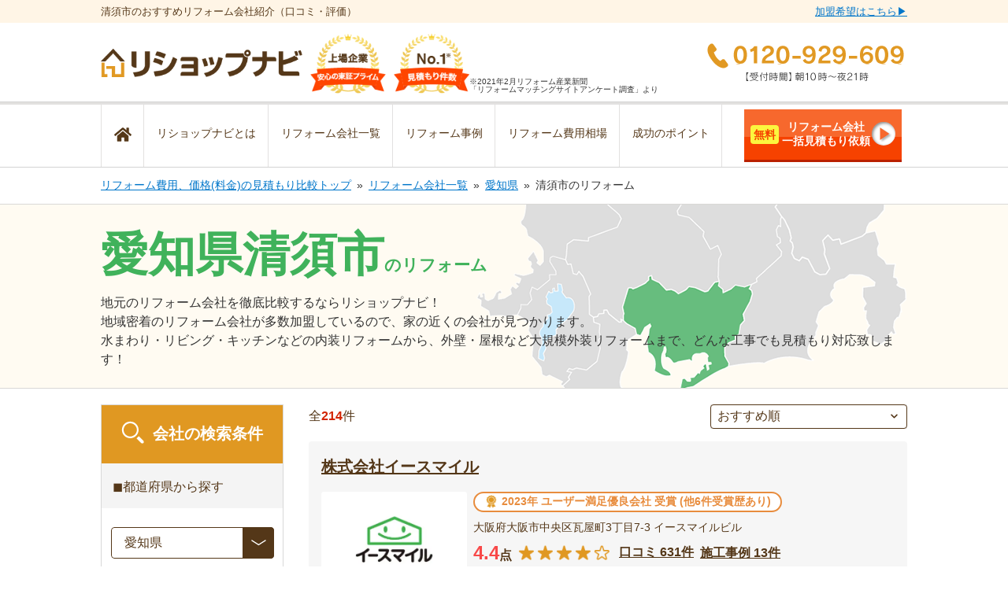

--- FILE ---
content_type: text/html; charset=UTF-8
request_url: https://rehome-navi.com/aichi/kiyosushi
body_size: 50278
content:
<!DOCTYPE html>
<html lang="ja">

<head prefix="og: http://ogp.me/ns# fb: http://ogp.me/ns/fb# article: http://ogp.me/ns/article#">

  
  
  
  
  

  
        <!-- Optimize Next -->
<script>(function(p,r,o,j,e,c,t,g){ p['_'+t]={};g=r.createElement('script');g.src='https://www.googletagmanager.com/gtm.js?id=GTM-'+t;r[o].prepend(g); g=r.createElement('style');g.innerText='.'+e+t+'{visibility:hidden!important}';r[o].prepend(g); r[o][j].add(e+t);setTimeout(function(){if(r[o][j].contains(e+t)){r[o][j].remove(e+t);p['_'+t]=0}},c) })(window,document,'documentElement','classList','loading',2000,'NRZSPFWH')</script> 
<!-- End Optimize Next -->
  
  <script type="text/javascript">
        ;window.NREUM||(NREUM={});NREUM.init={distributed_tracing:{enabled:true},privacy:{cookies_enabled:true},ajax:{deny_list:["bam.nr-data.net"]}};

        ;NREUM.loader_config={accountID:"3552206",trustKey:"3552206",agentID:"1134401037",licenseKey:"NRJS-0b6b67f55a924279743",applicationID:"1134401037"};
        ;NREUM.info={beacon:"bam.nr-data.net",errorBeacon:"bam.nr-data.net",licenseKey:"NRJS-0b6b67f55a924279743",applicationID:"1134401037",sa:1};
        ;/*! For license information please see nr-loader-spa-1.248.0.min.js.LICENSE.txt */
        (()=>{var e,t,r={234:(e,t,r)=>{"use strict";r.d(t,{P_:()=>g,Mt:()=>v,C5:()=>s,DL:()=>A,OP:()=>D,lF:()=>N,Yu:()=>x,Dg:()=>m,CX:()=>c,GE:()=>w,sU:()=>j});var n=r(8632),i=r(9567);const o={beacon:n.ce.beacon,errorBeacon:n.ce.errorBeacon,licenseKey:void 0,applicationID:void 0,sa:void 0,queueTime:void 0,applicationTime:void 0,ttGuid:void 0,user:void 0,account:void 0,product:void 0,extra:void 0,jsAttributes:{},userAttributes:void 0,atts:void 0,transactionName:void 0,tNamePlain:void 0},a={};function s(e){if(!e)throw new Error("All info objects require an agent identifier!");if(!a[e])throw new Error("Info for ".concat(e," was never set"));return a[e]}function c(e,t){if(!e)throw new Error("All info objects require an agent identifier!");a[e]=(0,i.D)(t,o);const r=(0,n.ek)(e);r&&(r.info=a[e])}const u=e=>{if(!e||"string"!=typeof e)return!1;try{document.createDocumentFragment().querySelector(e)}catch{return!1}return!0};var d=r(7056),l=r(50);const f=()=>{const e={mask_selector:"*",block_selector:"[data-nr-block]",mask_input_options:{color:!1,date:!1,"datetime-local":!1,email:!1,month:!1,number:!1,range:!1,search:!1,tel:!1,text:!1,time:!1,url:!1,week:!1,textarea:!1,select:!1,password:!0}};return{feature_flags:[],proxy:{assets:void 0,beacon:void 0},privacy:{cookies_enabled:!0},ajax:{deny_list:void 0,block_internal:!0,enabled:!0,harvestTimeSeconds:10,autoStart:!0},distributed_tracing:{enabled:void 0,exclude_newrelic_header:void 0,cors_use_newrelic_header:void 0,cors_use_tracecontext_headers:void 0,allowed_origins:void 0},session:{domain:void 0,expiresMs:d.oD,inactiveMs:d.Hb},ssl:void 0,obfuscate:void 0,jserrors:{enabled:!0,harvestTimeSeconds:10,autoStart:!0},metrics:{enabled:!0,autoStart:!0},page_action:{enabled:!0,harvestTimeSeconds:30,autoStart:!0},page_view_event:{enabled:!0,autoStart:!0},page_view_timing:{enabled:!0,harvestTimeSeconds:30,long_task:!1,autoStart:!0},session_trace:{enabled:!0,harvestTimeSeconds:10,autoStart:!0},harvest:{tooManyRequestsDelay:60},session_replay:{autoStart:!0,enabled:!1,harvestTimeSeconds:60,sampling_rate:50,error_sampling_rate:50,collect_fonts:!1,inline_images:!1,inline_stylesheet:!0,mask_all_inputs:!0,get mask_text_selector(){return e.mask_selector},set mask_text_selector(t){u(t)?e.mask_selector=t+",[data-nr-mask]":null===t?e.mask_selector=t:(0,l.Z)("An invalid session_replay.mask_selector was provided and will not be used",t)},get block_class(){return"nr-block"},get ignore_class(){return"nr-ignore"},get mask_text_class(){return"nr-mask"},get block_selector(){return e.block_selector},set block_selector(t){u(t)?e.block_selector+=",".concat(t):""!==t&&(0,l.Z)("An invalid session_replay.block_selector was provided and will not be used",t)},get mask_input_options(){return e.mask_input_options},set mask_input_options(t){t&&"object"==typeof t?e.mask_input_options={...t,password:!0}:(0,l.Z)("An invalid session_replay.mask_input_option was provided and will not be used",t)}},spa:{enabled:!0,harvestTimeSeconds:10,autoStart:!0}}},h={},p="All configuration objects require an agent identifier!";function g(e){if(!e)throw new Error(p);if(!h[e])throw new Error("Configuration for ".concat(e," was never set"));return h[e]}function m(e,t){if(!e)throw new Error(p);h[e]=(0,i.D)(t,f());const r=(0,n.ek)(e);r&&(r.init=h[e])}function v(e,t){if(!e)throw new Error(p);var r=g(e);if(r){for(var n=t.split("."),i=0;i<n.length-1;i++)if("object"!=typeof(r=r[n[i]]))return;r=r[n[n.length-1]]}return r}const b={accountID:void 0,trustKey:void 0,agentID:void 0,licenseKey:void 0,applicationID:void 0,xpid:void 0},y={};function A(e){if(!e)throw new Error("All loader-config objects require an agent identifier!");if(!y[e])throw new Error("LoaderConfig for ".concat(e," was never set"));return y[e]}function w(e,t){if(!e)throw new Error("All loader-config objects require an agent identifier!");y[e]=(0,i.D)(t,b);const r=(0,n.ek)(e);r&&(r.loader_config=y[e])}const x=(0,n.mF)().o;var E=r(385),_=r(6818);const T={buildEnv:_.Re,customTransaction:void 0,disabled:!1,distMethod:_.gF,isolatedBacklog:!1,loaderType:void 0,maxBytes:3e4,offset:Math.floor(E._A?.performance?.timeOrigin||E._A?.performance?.timing?.navigationStart||Date.now()),onerror:void 0,origin:""+E._A.location,ptid:void 0,releaseIds:{},session:void 0,xhrWrappable:"function"==typeof E._A.XMLHttpRequest?.prototype?.addEventListener,version:_.q4,denyList:void 0},S={};function D(e){if(!e)throw new Error("All runtime objects require an agent identifier!");if(!S[e])throw new Error("Runtime for ".concat(e," was never set"));return S[e]}function j(e,t){if(!e)throw new Error("All runtime objects require an agent identifier!");S[e]=(0,i.D)(t,T);const r=(0,n.ek)(e);r&&(r.runtime=S[e])}function N(e){return function(e){try{const t=s(e);return!!t.licenseKey&&!!t.errorBeacon&&!!t.applicationID}catch(e){return!1}}(e)}},9567:(e,t,r)=>{"use strict";r.d(t,{D:()=>i});var n=r(50);function i(e,t){try{if(!e||"object"!=typeof e)return(0,n.Z)("Setting a Configurable requires an object as input");if(!t||"object"!=typeof t)return(0,n.Z)("Setting a Configurable requires a model to set its initial properties");const r=Object.create(Object.getPrototypeOf(t),Object.getOwnPropertyDescriptors(t)),o=0===Object.keys(r).length?e:r;for(let a in o)if(void 0!==e[a])try{Array.isArray(e[a])&&Array.isArray(t[a])?r[a]=Array.from(new Set([...e[a],...t[a]])):"object"==typeof e[a]&&"object"==typeof t[a]?r[a]=i(e[a],t[a]):r[a]=e[a]}catch(e){(0,n.Z)("An error occurred while setting a property of a Configurable",e)}return r}catch(e){(0,n.Z)("An error occured while setting a Configurable",e)}}},6818:(e,t,r)=>{"use strict";r.d(t,{Re:()=>i,gF:()=>o,lF:()=>a,q4:()=>n});const n="1.248.0",i="PROD",o="CDN",a="2.0.0-alpha.11"},385:(e,t,r)=>{"use strict";r.d(t,{FN:()=>c,IF:()=>l,LW:()=>a,Nk:()=>h,Tt:()=>u,_A:()=>o,cv:()=>p,iS:()=>s,il:()=>n,ux:()=>d,v6:()=>i,w1:()=>f});const n="undefined"!=typeof window&&!!window.document,i="undefined"!=typeof WorkerGlobalScope&&("undefined"!=typeof self&&self instanceof WorkerGlobalScope&&self.navigator instanceof WorkerNavigator||"undefined"!=typeof globalThis&&globalThis instanceof WorkerGlobalScope&&globalThis.navigator instanceof WorkerNavigator),o=n?window:"undefined"!=typeof WorkerGlobalScope&&("undefined"!=typeof self&&self instanceof WorkerGlobalScope&&self||"undefined"!=typeof globalThis&&globalThis instanceof WorkerGlobalScope&&globalThis),a="complete"===o?.document?.readyState,s=Boolean("hidden"===o?.document?.visibilityState),c=""+o?.location,u=/iPad|iPhone|iPod/.test(o.navigator?.userAgent),d=u&&"undefined"==typeof SharedWorker,l=(()=>{const e=o.navigator?.userAgent?.match(/Firefox[/\s](\d+\.\d+)/);return Array.isArray(e)&&e.length>=2?+e[1]:0})(),f=Boolean(n&&window.document.documentMode),h=!!o.navigator?.sendBeacon,p=Math.floor(o?.performance?.timeOrigin||o?.performance?.timing?.navigationStart||Date.now())},1117:(e,t,r)=>{"use strict";r.d(t,{w:()=>o});var n=r(50);const i={agentIdentifier:"",ee:void 0};class o{constructor(e){try{if("object"!=typeof e)return(0,n.Z)("shared context requires an object as input");this.sharedContext={},Object.assign(this.sharedContext,i),Object.entries(e).forEach((e=>{let[t,r]=e;Object.keys(i).includes(t)&&(this.sharedContext[t]=r)}))}catch(e){(0,n.Z)("An error occured while setting SharedContext",e)}}}},8e3:(e,t,r)=>{"use strict";r.d(t,{L:()=>d,R:()=>c});var n=r(8325),i=r(1284),o=r(4322),a=r(3325);const s={};function c(e,t){const r={staged:!1,priority:a.p[t]||0};u(e),s[e].get(t)||s[e].set(t,r)}function u(e){e&&(s[e]||(s[e]=new Map))}function d(){let e=arguments.length>0&&void 0!==arguments[0]?arguments[0]:"",t=arguments.length>1&&void 0!==arguments[1]?arguments[1]:"feature";if(u(e),!e||!s[e].get(t))return a(t);s[e].get(t).staged=!0;const r=[...s[e]];function a(t){const r=e?n.ee.get(e):n.ee,a=o.X.handlers;if(r.backlog&&a){var s=r.backlog[t],c=a[t];if(c){for(var u=0;s&&u<s.length;++u)l(s[u],c);(0,i.D)(c,(function(e,t){(0,i.D)(t,(function(t,r){r[0].on(e,r[1])}))}))}delete a[t],r.backlog[t]=null,r.emit("drain-"+t,[])}}r.every((e=>{let[t,r]=e;return r.staged}))&&(r.sort(((e,t)=>e[1].priority-t[1].priority)),r.forEach((t=>{let[r]=t;s[e].delete(r),a(r)})))}function l(e,t){var r=e[1];(0,i.D)(t[r],(function(t,r){var n=e[0];if(r[0]===n){var i=r[1],o=e[3],a=e[2];i.apply(o,a)}}))}},8325:(e,t,r)=>{"use strict";r.d(t,{A:()=>c,ee:()=>u});var n=r(8632),i=r(2210),o=r(234);class a{constructor(e){this.contextId=e}}var s=r(3117);const c="nr@context:".concat(s.a),u=function e(t,r){var n={},s={},d={},f=!1;try{f=16===r.length&&(0,o.OP)(r).isolatedBacklog}catch(e){}var h={on:g,addEventListener:g,removeEventListener:function(e,t){var r=n[e];if(!r)return;for(var i=0;i<r.length;i++)r[i]===t&&r.splice(i,1)},emit:function(e,r,n,i,o){!1!==o&&(o=!0);if(u.aborted&&!i)return;t&&o&&t.emit(e,r,n);for(var a=p(n),c=m(e),d=c.length,l=0;l<d;l++)c[l].apply(a,r);var f=b()[s[e]];f&&f.push([h,e,r,a]);return a},get:v,listeners:m,context:p,buffer:function(e,t){const r=b();if(t=t||"feature",h.aborted)return;Object.entries(e||{}).forEach((e=>{let[n,i]=e;s[i]=t,t in r||(r[t]=[])}))},abort:l,aborted:!1,isBuffering:function(e){return!!b()[s[e]]},debugId:r,backlog:f?{}:t&&"object"==typeof t.backlog?t.backlog:{}};return h;function p(e){return e&&e instanceof a?e:e?(0,i.X)(e,c,(()=>new a(c))):new a(c)}function g(e,t){n[e]=m(e).concat(t)}function m(e){return n[e]||[]}function v(t){return d[t]=d[t]||e(h,t)}function b(){return h.backlog}}(void 0,"globalEE"),d=(0,n.fP)();function l(){u.aborted=!0,u.backlog={}}d.ee||(d.ee=u)},5546:(e,t,r)=>{"use strict";r.d(t,{E:()=>n,p:()=>i});var n=r(8325).ee.get("handle");function i(e,t,r,i,o){o?(o.buffer([e],i),o.emit(e,t,r)):(n.buffer([e],i),n.emit(e,t,r))}},4322:(e,t,r)=>{"use strict";r.d(t,{X:()=>o});var n=r(5546);o.on=a;var i=o.handlers={};function o(e,t,r,o){a(o||n.E,i,e,t,r)}function a(e,t,r,i,o){o||(o="feature"),e||(e=n.E);var a=t[o]=t[o]||{};(a[r]=a[r]||[]).push([e,i])}},3239:(e,t,r)=>{"use strict";r.d(t,{bP:()=>s,iz:()=>c,m$:()=>a});var n=r(385);let i=!1,o=!1;try{const e={get passive(){return i=!0,!1},get signal(){return o=!0,!1}};n._A.addEventListener("test",null,e),n._A.removeEventListener("test",null,e)}catch(e){}function a(e,t){return i||o?{capture:!!e,passive:i,signal:t}:!!e}function s(e,t){let r=arguments.length>2&&void 0!==arguments[2]&&arguments[2],n=arguments.length>3?arguments[3]:void 0;window.addEventListener(e,t,a(r,n))}function c(e,t){let r=arguments.length>2&&void 0!==arguments[2]&&arguments[2],n=arguments.length>3?arguments[3]:void 0;document.addEventListener(e,t,a(r,n))}},3117:(e,t,r)=>{"use strict";r.d(t,{a:()=>n});const n=(0,r(4402).Rl)()},4402:(e,t,r)=>{"use strict";r.d(t,{Ht:()=>u,M:()=>c,Rl:()=>a,ky:()=>s});var n=r(385);const i="xxxxxxxx-xxxx-4xxx-yxxx-xxxxxxxxxxxx";function o(e,t){return e?15&e[t]:16*Math.random()|0}function a(){const e=n._A?.crypto||n._A?.msCrypto;let t,r=0;return e&&e.getRandomValues&&(t=e.getRandomValues(new Uint8Array(31))),i.split("").map((e=>"x"===e?o(t,++r).toString(16):"y"===e?(3&o()|8).toString(16):e)).join("")}function s(e){const t=n._A?.crypto||n._A?.msCrypto;let r,i=0;t&&t.getRandomValues&&(r=t.getRandomValues(new Uint8Array(31)));const a=[];for(var s=0;s<e;s++)a.push(o(r,++i).toString(16));return a.join("")}function c(){return s(16)}function u(){return s(32)}},7056:(e,t,r)=>{"use strict";r.d(t,{Bq:()=>n,Hb:()=>o,oD:()=>i});const n="NRBA",i=144e5,o=18e5},7894:(e,t,r)=>{"use strict";function n(){return Math.round(performance.now())}r.d(t,{z:()=>n})},7243:(e,t,r)=>{"use strict";r.d(t,{e:()=>i});var n=r(385);function i(e){if(0===(e||"").indexOf("data:"))return{protocol:"data"};try{const t=new URL(e,location.href),r={port:t.port,hostname:t.hostname,pathname:t.pathname,search:t.search,protocol:t.protocol.slice(0,t.protocol.indexOf(":")),sameOrigin:t.protocol===n._A?.location?.protocol&&t.host===n._A?.location?.host};return r.port&&""!==r.port||("http:"===t.protocol&&(r.port="80"),"https:"===t.protocol&&(r.port="443")),r.pathname&&""!==r.pathname?r.pathname.startsWith("/")||(r.pathname="/".concat(r.pathname)):r.pathname="/",r}catch(e){return{}}}},50:(e,t,r)=>{"use strict";function n(e,t){"function"==typeof console.warn&&(console.warn("New Relic: ".concat(e)),t&&console.warn(t))}r.d(t,{Z:()=>n})},2825:(e,t,r)=>{"use strict";r.d(t,{N:()=>d,T:()=>l});var n=r(8325),i=r(5546),o=r(3325),a=r(385);const s="newrelic";const c={stn:[o.D.sessionTrace],err:[o.D.jserrors,o.D.metrics],ins:[o.D.pageAction],spa:[o.D.spa],sr:[o.D.sessionReplay,o.D.sessionTrace]},u=new Set;function d(e,t){const r=n.ee.get(t);e&&"object"==typeof e&&(u.has(t)||(Object.entries(e).forEach((e=>{let[t,n]=e;c[t]?c[t].forEach((e=>{n?(0,i.p)("feat-"+t,[],void 0,e,r):(0,i.p)("block-"+t,[],void 0,e,r),(0,i.p)("rumresp-"+t,[Boolean(n)],void 0,e,r)})):n&&(0,i.p)("feat-"+t,[],void 0,void 0,r),l[t]=Boolean(n)})),Object.keys(c).forEach((e=>{void 0===l[e]&&(c[e]?.forEach((t=>(0,i.p)("rumresp-"+e,[!1],void 0,t,r))),l[e]=!1)})),u.add(t),function(){let e=arguments.length>0&&void 0!==arguments[0]?arguments[0]:{};try{a._A.dispatchEvent(new CustomEvent(s,{detail:e}))}catch(e){}}({loaded:!0})))}const l={}},2210:(e,t,r)=>{"use strict";r.d(t,{X:()=>i});var n=Object.prototype.hasOwnProperty;function i(e,t,r){if(n.call(e,t))return e[t];var i=r();if(Object.defineProperty&&Object.keys)try{return Object.defineProperty(e,t,{value:i,writable:!0,enumerable:!1}),i}catch(e){}return e[t]=i,i}},1284:(e,t,r)=>{"use strict";r.d(t,{D:()=>n});const n=(e,t)=>Object.entries(e||{}).map((e=>{let[r,n]=e;return t(r,n)}))},4351:(e,t,r)=>{"use strict";r.d(t,{P:()=>o});var n=r(8325);const i=()=>{const e=new WeakSet;return(t,r)=>{if("object"==typeof r&&null!==r){if(e.has(r))return;e.add(r)}return r}};function o(e){try{return JSON.stringify(e,i())}catch(e){try{n.ee.emit("internal-error",[e])}catch(e){}}}},3960:(e,t,r)=>{"use strict";r.d(t,{KB:()=>a,b2:()=>o});var n=r(3239);function i(){return"undefined"==typeof document||"complete"===document.readyState}function o(e,t){if(i())return e();(0,n.bP)("load",e,t)}function a(e){if(i())return e();(0,n.iz)("DOMContentLoaded",e)}},8632:(e,t,r)=>{"use strict";r.d(t,{EZ:()=>d,ce:()=>o,ek:()=>u,fP:()=>a,gG:()=>l,h5:()=>c,mF:()=>s});var n=r(7894),i=r(385);const o={beacon:"bam.nr-data.net",errorBeacon:"bam.nr-data.net"};function a(){return i._A.NREUM||(i._A.NREUM={}),void 0===i._A.newrelic&&(i._A.newrelic=i._A.NREUM),i._A.NREUM}function s(){let e=a();return e.o||(e.o={ST:i._A.setTimeout,SI:i._A.setImmediate,CT:i._A.clearTimeout,XHR:i._A.XMLHttpRequest,REQ:i._A.Request,EV:i._A.Event,PR:i._A.Promise,MO:i._A.MutationObserver,FETCH:i._A.fetch}),e}function c(e,t){let r=a();r.initializedAgents??={},t.initializedAt={ms:(0,n.z)(),date:new Date},r.initializedAgents[e]=t}function u(e){let t=a();return t.initializedAgents?.[e]}function d(e,t){a()[e]=t}function l(){return function(){let e=a();const t=e.info||{};e.info={beacon:o.beacon,errorBeacon:o.errorBeacon,...t}}(),function(){let e=a();const t=e.init||{};e.init={...t}}(),s(),function(){let e=a();const t=e.loader_config||{};e.loader_config={...t}}(),a()}},7956:(e,t,r)=>{"use strict";r.d(t,{N:()=>i});var n=r(3239);function i(e){let t=arguments.length>1&&void 0!==arguments[1]&&arguments[1],r=arguments.length>2?arguments[2]:void 0,i=arguments.length>3?arguments[3]:void 0;(0,n.iz)("visibilitychange",(function(){if(t)return void("hidden"===document.visibilityState&&e());e(document.visibilityState)}),r,i)}},1214:(e,t,r)=>{"use strict";r.d(t,{em:()=>b,u5:()=>D,QU:()=>C,_L:()=>I,Gm:()=>H,Lg:()=>L,BV:()=>G,Kf:()=>K});var n=r(8325),i=r(3117);const o="nr@original:".concat(i.a);var a=Object.prototype.hasOwnProperty,s=!1;function c(e,t){return e||(e=n.ee),r.inPlace=function(e,t,n,i,o){n||(n="");const a="-"===n.charAt(0);for(let s=0;s<t.length;s++){const c=t[s],u=e[c];d(u)||(e[c]=r(u,a?c+n:n,i,c,o))}},r.flag=o,r;function r(t,r,n,s,c){return d(t)?t:(r||(r=""),nrWrapper[o]=t,function(e,t,r){if(Object.defineProperty&&Object.keys)try{return Object.keys(e).forEach((function(r){Object.defineProperty(t,r,{get:function(){return e[r]},set:function(t){return e[r]=t,t}})})),t}catch(e){u([e],r)}for(var n in e)a.call(e,n)&&(t[n]=e[n])}(t,nrWrapper,e),nrWrapper);function nrWrapper(){var o,a,d,l;try{a=this,o=[...arguments],d="function"==typeof n?n(o,a):n||{}}catch(t){u([t,"",[o,a,s],d],e)}i(r+"start",[o,a,s],d,c);try{return l=t.apply(a,o)}catch(e){throw i(r+"err",[o,a,e],d,c),e}finally{i(r+"end",[o,a,l],d,c)}}}function i(r,n,i,o){if(!s||t){var a=s;s=!0;try{e.emit(r,n,i,t,o)}catch(t){u([t,r,n,i],e)}s=a}}}function u(e,t){t||(t=n.ee);try{t.emit("internal-error",e)}catch(e){}}function d(e){return!(e&&"function"==typeof e&&e.apply&&!e[o])}var l=r(2210),f=r(385);const h={},p=f._A.XMLHttpRequest,g="addEventListener",m="removeEventListener",v="nr@wrapped:".concat(n.A);function b(e){var t=function(e){return(e||n.ee).get("events")}(e);if(h[t.debugId]++)return t;h[t.debugId]=1;var r=c(t,!0);function i(e){r.inPlace(e,[g,m],"-",o)}function o(e,t){return e[1]}return"getPrototypeOf"in Object&&(f.il&&y(document,i),y(f._A,i),y(p.prototype,i)),t.on(g+"-start",(function(e,t){var n=e[1];if(null!==n&&("function"==typeof n||"object"==typeof n)){var i=(0,l.X)(n,v,(function(){var e={object:function(){if("function"!=typeof n.handleEvent)return;return n.handleEvent.apply(n,arguments)},function:n}[typeof n];return e?r(e,"fn-",null,e.name||"anonymous"):n}));this.wrapped=e[1]=i}})),t.on(m+"-start",(function(e){e[1]=this.wrapped||e[1]})),t}function y(e,t){let r=e;for(;"object"==typeof r&&!Object.prototype.hasOwnProperty.call(r,g);)r=Object.getPrototypeOf(r);for(var n=arguments.length,i=new Array(n>2?n-2:0),o=2;o<n;o++)i[o-2]=arguments[o];r&&t(r,...i)}var A="fetch-",w=A+"body-",x=["arrayBuffer","blob","json","text","formData"],E=f._A.Request,_=f._A.Response,T="prototype";const S={};function D(e){const t=function(e){return(e||n.ee).get("fetch")}(e);if(!(E&&_&&f._A.fetch))return t;if(S[t.debugId]++)return t;function r(e,r,i){var o=e[r];"function"==typeof o&&(e[r]=function(){var e,r=[...arguments],a={};t.emit(i+"before-start",[r],a),a[n.A]&&a[n.A].dt&&(e=a[n.A].dt);var s=o.apply(this,r);return t.emit(i+"start",[r,e],s),s.then((function(e){return t.emit(i+"end",[null,e],s),e}),(function(e){throw t.emit(i+"end",[e],s),e}))})}return S[t.debugId]=1,x.forEach((e=>{r(E[T],e,w),r(_[T],e,w)})),r(f._A,"fetch",A),t.on(A+"end",(function(e,r){var n=this;if(r){var i=r.headers.get("content-length");null!==i&&(n.rxSize=i),t.emit(A+"done",[null,r],n)}else t.emit(A+"done",[e],n)})),t}const j={},N=["pushState","replaceState"];function C(e){const t=function(e){return(e||n.ee).get("history")}(e);return!f.il||j[t.debugId]++||(j[t.debugId]=1,c(t).inPlace(window.history,N,"-")),t}var R=r(3239);const O={},P=["appendChild","insertBefore","replaceChild"];function I(e){const t=function(e){return(e||n.ee).get("jsonp")}(e);if(!f.il||O[t.debugId])return t;O[t.debugId]=!0;var r=c(t),i=/[?&](?:callback|cb)=([^&#]+)/,o=/(.*)\.([^.]+)/,a=/^(\w+)(\.|$)(.*)$/;function s(e,t){if(!e)return t;const r=e.match(a),n=r[1];return s(r[3],t[n])}return r.inPlace(Node.prototype,P,"dom-"),t.on("dom-start",(function(e){!function(e){if(!e||"string"!=typeof e.nodeName||"script"!==e.nodeName.toLowerCase())return;if("function"!=typeof e.addEventListener)return;var n=(a=e.src,c=a.match(i),c?c[1]:null);var a,c;if(!n)return;var u=function(e){var t=e.match(o);if(t&&t.length>=3)return{key:t[2],parent:s(t[1],window)};return{key:e,parent:window}}(n);if("function"!=typeof u.parent[u.key])return;var d={};function l(){t.emit("jsonp-end",[],d),e.removeEventListener("load",l,(0,R.m$)(!1)),e.removeEventListener("error",f,(0,R.m$)(!1))}function f(){t.emit("jsonp-error",[],d),t.emit("jsonp-end",[],d),e.removeEventListener("load",l,(0,R.m$)(!1)),e.removeEventListener("error",f,(0,R.m$)(!1))}r.inPlace(u.parent,[u.key],"cb-",d),e.addEventListener("load",l,(0,R.m$)(!1)),e.addEventListener("error",f,(0,R.m$)(!1)),t.emit("new-jsonp",[e.src],d)}(e[0])})),t}const k={};function H(e){const t=function(e){return(e||n.ee).get("mutation")}(e);if(!f.il||k[t.debugId])return t;k[t.debugId]=!0;var r=c(t),i=f._A.MutationObserver;return i&&(window.MutationObserver=function(e){return this instanceof i?new i(r(e,"fn-")):i.apply(this,arguments)},MutationObserver.prototype=i.prototype),t}const z={};function L(e){const t=function(e){return(e||n.ee).get("promise")}(e);if(z[t.debugId])return t;z[t.debugId]=!0;var r=t.context,i=c(t),a=f._A.Promise;return a&&function(){function e(r){var n=t.context(),o=i(r,"executor-",n,null,!1);const s=Reflect.construct(a,[o],e);return t.context(s).getCtx=function(){return n},s}f._A.Promise=e,Object.defineProperty(e,"name",{value:"Promise"}),e.toString=function(){return a.toString()},Object.setPrototypeOf(e,a),["all","race"].forEach((function(r){const n=a[r];e[r]=function(e){let i=!1;[...e||[]].forEach((e=>{this.resolve(e).then(a("all"===r),a(!1))}));const o=n.apply(this,arguments);return o;function a(e){return function(){t.emit("propagate",[null,!i],o,!1,!1),i=i||!e}}}})),["resolve","reject"].forEach((function(r){const n=a[r];e[r]=function(e){const r=n.apply(this,arguments);return e!==r&&t.emit("propagate",[e,!0],r,!1,!1),r}})),e.prototype=a.prototype;const n=a.prototype.then;a.prototype.then=function(){var e=this,o=r(e);o.promise=e;for(var a=arguments.length,s=new Array(a),c=0;c<a;c++)s[c]=arguments[c];s[0]=i(s[0],"cb-",o,null,!1),s[1]=i(s[1],"cb-",o,null,!1);const u=n.apply(this,s);return o.nextPromise=u,t.emit("propagate",[e,!0],u,!1,!1),u},a.prototype.then[o]=n,t.on("executor-start",(function(e){e[0]=i(e[0],"resolve-",this,null,!1),e[1]=i(e[1],"resolve-",this,null,!1)})),t.on("executor-err",(function(e,t,r){e[1](r)})),t.on("cb-end",(function(e,r,n){t.emit("propagate",[n,!0],this.nextPromise,!1,!1)})),t.on("propagate",(function(e,r,n){this.getCtx&&!r||(this.getCtx=function(){if(e instanceof Promise)var r=t.context(e);return r&&r.getCtx?r.getCtx():this})}))}(),t}const M={},F="setTimeout",B="setInterval",U="clearTimeout",Z="-start",V="-",q=[F,"setImmediate",B,U,"clearImmediate"];function G(e){const t=function(e){return(e||n.ee).get("timer")}(e);if(M[t.debugId]++)return t;M[t.debugId]=1;var r=c(t);return r.inPlace(f._A,q.slice(0,2),F+V),r.inPlace(f._A,q.slice(2,3),B+V),r.inPlace(f._A,q.slice(3),U+V),t.on(B+Z,(function(e,t,n){e[0]=r(e[0],"fn-",null,n)})),t.on(F+Z,(function(e,t,n){this.method=n,this.timerDuration=isNaN(e[1])?0:+e[1],e[0]=r(e[0],"fn-",this,n)})),t}var W=r(50);const X={},Y=["open","send"];function K(e){var t=e||n.ee;const r=function(e){return(e||n.ee).get("xhr")}(t);if(X[r.debugId]++)return r;X[r.debugId]=1,b(t);var i=c(r),o=f._A.XMLHttpRequest,a=f._A.MutationObserver,s=f._A.Promise,u=f._A.setInterval,d="readystatechange",l=["onload","onerror","onabort","onloadstart","onloadend","onprogress","ontimeout"],h=[],p=f._A.XMLHttpRequest=function(e){const t=new o(e),n=r.context(t);try{r.emit("new-xhr",[t],n),t.addEventListener(d,(a=n,function(){var e=this;e.readyState>3&&!a.resolved&&(a.resolved=!0,r.emit("xhr-resolved",[],e)),i.inPlace(e,l,"fn-",w)}),(0,R.m$)(!1))}catch(e){(0,W.Z)("An error occurred while intercepting XHR",e);try{r.emit("internal-error",[e])}catch(e){}}var a;return t};function g(e,t){i.inPlace(t,["onreadystatechange"],"fn-",w)}if(function(e,t){for(var r in e)t[r]=e[r]}(o,p),p.prototype=o.prototype,i.inPlace(p.prototype,Y,"-xhr-",w),r.on("send-xhr-start",(function(e,t){g(e,t),function(e){h.push(e),a&&(m?m.then(A):u?u(A):(v=-v,y.data=v))}(t)})),r.on("open-xhr-start",g),a){var m=s&&s.resolve();if(!u&&!s){var v=1,y=document.createTextNode(v);new a(A).observe(y,{characterData:!0})}}else t.on("fn-end",(function(e){e[0]&&e[0].type===d||A()}));function A(){for(var e=0;e<h.length;e++)g(0,h[e]);h.length&&(h=[])}function w(e,t){return t}return r}},7825:(e,t,r)=>{"use strict";r.d(t,{t:()=>n});const n=r(3325).D.ajax},6660:(e,t,r)=>{"use strict";r.d(t,{t:()=>n});const n=r(3325).D.jserrors},3081:(e,t,r)=>{"use strict";r.d(t,{gF:()=>o,mY:()=>i,t9:()=>n,vz:()=>s,xS:()=>a});const n=r(3325).D.metrics,i="sm",o="cm",a="storeSupportabilityMetrics",s="storeEventMetrics"},4649:(e,t,r)=>{"use strict";r.d(t,{t:()=>n});const n=r(3325).D.pageAction},7633:(e,t,r)=>{"use strict";r.d(t,{t:()=>n});const n=r(3325).D.pageViewEvent},9251:(e,t,r)=>{"use strict";r.d(t,{t:()=>n});const n=r(3325).D.pageViewTiming},7144:(e,t,r)=>{"use strict";r.d(t,{t:()=>n});const n=r(3325).D.sessionReplay},3614:(e,t,r)=>{"use strict";r.d(t,{BST_RESOURCE:()=>i,END:()=>s,FEATURE_NAME:()=>n,FN_END:()=>u,FN_START:()=>c,PUSH_STATE:()=>d,RESOURCE:()=>o,START:()=>a});const n=r(3325).D.sessionTrace,i="bstResource",o="resource",a="-start",s="-end",c="fn"+a,u="fn"+s,d="pushState"},7836:(e,t,r)=>{"use strict";r.d(t,{BODY:()=>x,CB_END:()=>E,CB_START:()=>u,END:()=>w,FEATURE_NAME:()=>i,FETCH:()=>T,FETCH_BODY:()=>v,FETCH_DONE:()=>m,FETCH_START:()=>g,FN_END:()=>c,FN_START:()=>s,INTERACTION:()=>f,INTERACTION_API:()=>d,INTERACTION_EVENTS:()=>o,JSONP_END:()=>b,JSONP_NODE:()=>p,JS_TIME:()=>_,MAX_TIMER_BUDGET:()=>a,REMAINING:()=>l,SPA_NODE:()=>h,START:()=>A,originalSetTimeout:()=>y});var n=r(234);const i=r(3325).D.spa,o=["click","submit","keypress","keydown","keyup","change"],a=999,s="fn-start",c="fn-end",u="cb-start",d="api-ixn-",l="remaining",f="interaction",h="spaNode",p="jsonpNode",g="fetch-start",m="fetch-done",v="fetch-body-",b="jsonp-end",y=n.Yu.ST,A="-start",w="-end",x="-body",E="cb"+w,_="jsTime",T="fetch"},5938:(e,t,r)=>{"use strict";r.d(t,{W:()=>i});var n=r(8325);class i{constructor(e,t,r){this.agentIdentifier=e,this.aggregator=t,this.ee=n.ee.get(e),this.featureName=r,this.blocked=!1}}},7530:(e,t,r)=>{"use strict";r.d(t,{j:()=>b});var n=r(3325),i=r(234),o=r(5546),a=r(8325),s=r(7894),c=r(8e3),u=r(3960),d=r(385),l=r(50),f=r(3081),h=r(8632);function p(){const e=(0,h.gG)();["setErrorHandler","finished","addToTrace","addRelease","addPageAction","setCurrentRouteName","setPageViewName","setCustomAttribute","interaction","noticeError","setUserId","setApplicationVersion","start","recordReplay","pauseReplay"].forEach((t=>{e[t]=function(){for(var r=arguments.length,n=new Array(r),i=0;i<r;i++)n[i]=arguments[i];return function(t){for(var r=arguments.length,n=new Array(r>1?r-1:0),i=1;i<r;i++)n[i-1]=arguments[i];let o=[];return Object.values(e.initializedAgents).forEach((e=>{e.exposed&&e.api[t]&&o.push(e.api[t](...n))})),o.length>1?o:o[0]}(t,...n)}}))}var g=r(2825);const m=e=>{const t=e.startsWith("http");e+="/",r.p=t?e:"https://"+e};let v=!1;function b(e){let t=arguments.length>1&&void 0!==arguments[1]?arguments[1]:{},b=arguments.length>2?arguments[2]:void 0,y=arguments.length>3?arguments[3]:void 0,{init:A,info:w,loader_config:x,runtime:E={loaderType:b},exposed:_=!0}=t;const T=(0,h.gG)();w||(A=T.init,w=T.info,x=T.loader_config),(0,i.Dg)(e.agentIdentifier,A||{}),(0,i.GE)(e.agentIdentifier,x||{}),w.jsAttributes??={},d.v6&&(w.jsAttributes.isWorker=!0),(0,i.CX)(e.agentIdentifier,w);const S=(0,i.P_)(e.agentIdentifier),D=[w.beacon,w.errorBeacon];v||(S.proxy.assets&&(m(S.proxy.assets),D.push(S.proxy.assets)),S.proxy.beacon&&D.push(S.proxy.beacon),p(),(0,h.EZ)("activatedFeatures",g.T)),E.denyList=[...S.ajax.deny_list||[],...S.ajax.block_internal?D:[]],(0,i.sU)(e.agentIdentifier,E),void 0===e.api&&(e.api=function(e,t){t||(0,c.R)(e,"api");const h={};var p=a.ee.get(e),g=p.get("tracer"),m="api-",v=m+"ixn-";function b(t,r,n,o){const a=(0,i.C5)(e);return null===r?delete a.jsAttributes[t]:(0,i.CX)(e,{...a,jsAttributes:{...a.jsAttributes,[t]:r}}),w(m,n,!0,o||null===r?"session":void 0)(t,r)}function y(){}["setErrorHandler","finished","addToTrace","addRelease"].forEach((e=>{h[e]=w(m,e,!0,"api")})),h.addPageAction=w(m,"addPageAction",!0,n.D.pageAction),h.setCurrentRouteName=w(m,"routeName",!0,n.D.spa),h.setPageViewName=function(t,r){if("string"==typeof t)return"/"!==t.charAt(0)&&(t="/"+t),(0,i.OP)(e).customTransaction=(r||"http://custom.transaction")+t,w(m,"setPageViewName",!0)()},h.setCustomAttribute=function(e,t){let r=arguments.length>2&&void 0!==arguments[2]&&arguments[2];if("string"==typeof e){if(["string","number","boolean"].includes(typeof t)||null===t)return b(e,t,"setCustomAttribute",r);(0,l.Z)("Failed to execute setCustomAttribute.\nNon-null value must be a string, number or boolean type, but a type of <".concat(typeof t,"> was provided."))}else(0,l.Z)("Failed to execute setCustomAttribute.\nName must be a string type, but a type of <".concat(typeof e,"> was provided."))},h.setUserId=function(e){if("string"==typeof e||null===e)return b("enduser.id",e,"setUserId",!0);(0,l.Z)("Failed to execute setUserId.\nNon-null value must be a string type, but a type of <".concat(typeof e,"> was provided."))},h.setApplicationVersion=function(e){if("string"==typeof e||null===e)return b("application.version",e,"setApplicationVersion",!1);(0,l.Z)("Failed to execute setApplicationVersion. Expected <String | null>, but got <".concat(typeof e,">."))},h.start=e=>{try{const t=e?"defined":"undefined";(0,o.p)(f.xS,["API/start/".concat(t,"/called")],void 0,n.D.metrics,p);const r=Object.values(n.D);if(void 0===e)e=r;else{if((e=Array.isArray(e)&&e.length?e:[e]).some((e=>!r.includes(e))))return(0,l.Z)("Invalid feature name supplied. Acceptable feature names are: ".concat(r));e.includes(n.D.pageViewEvent)||e.push(n.D.pageViewEvent)}e.forEach((e=>{p.emit("".concat(e,"-opt-in"))}))}catch(e){(0,l.Z)("An unexpected issue occurred",e)}},h.recordReplay=function(){(0,o.p)(f.xS,["API/recordReplay/called"],void 0,n.D.metrics,p),(0,o.p)("recordReplay",[],void 0,n.D.sessionReplay,p)},h.pauseReplay=function(){(0,o.p)(f.xS,["API/pauseReplay/called"],void 0,n.D.metrics,p),(0,o.p)("pauseReplay",[],void 0,n.D.sessionReplay,p)},h.interaction=function(){return(new y).get()};var A=y.prototype={createTracer:function(e,t){var r={},i=this,a="function"==typeof t;return(0,o.p)(f.xS,["API/createTracer/called"],void 0,n.D.metrics,p),(0,o.p)(v+"tracer",[(0,s.z)(),e,r],i,n.D.spa,p),function(){if(g.emit((a?"":"no-")+"fn-start",[(0,s.z)(),i,a],r),a)try{return t.apply(this,arguments)}catch(e){throw g.emit("fn-err",[arguments,this,e],r),e}finally{g.emit("fn-end",[(0,s.z)()],r)}}}};function w(e,t,r,i){return function(){return(0,o.p)(f.xS,["API/"+t+"/called"],void 0,n.D.metrics,p),i&&(0,o.p)(e+t,[(0,s.z)(),...arguments],r?null:this,i,p),r?void 0:this}}function x(){r.e(111).then(r.bind(r,7438)).then((t=>{let{setAPI:r}=t;r(e),(0,c.L)(e,"api")})).catch((()=>(0,l.Z)("Downloading runtime APIs failed...")))}return["actionText","setName","setAttribute","save","ignore","onEnd","getContext","end","get"].forEach((e=>{A[e]=w(v,e,void 0,n.D.spa)})),h.noticeError=function(e,t){"string"==typeof e&&(e=new Error(e)),(0,o.p)(f.xS,["API/noticeError/called"],void 0,n.D.metrics,p),(0,o.p)("err",[e,(0,s.z)(),!1,t],void 0,n.D.jserrors,p)},d.il?(0,u.b2)((()=>x()),!0):x(),h}(e.agentIdentifier,y)),void 0===e.exposed&&(e.exposed=_),v=!0}},1926:(e,t,r)=>{r.nc=(()=>{try{return document?.currentScript?.nonce}catch(e){}return""})()},3325:(e,t,r)=>{"use strict";r.d(t,{D:()=>n,p:()=>i});const n={ajax:"ajax",jserrors:"jserrors",metrics:"metrics",pageAction:"page_action",pageViewEvent:"page_view_event",pageViewTiming:"page_view_timing",sessionReplay:"session_replay",sessionTrace:"session_trace",spa:"spa"},i={[n.pageViewEvent]:1,[n.pageViewTiming]:2,[n.metrics]:3,[n.jserrors]:4,[n.ajax]:5,[n.sessionTrace]:6,[n.pageAction]:7,[n.spa]:8,[n.sessionReplay]:9}}},n={};function i(e){var t=n[e];if(void 0!==t)return t.exports;var o=n[e]={exports:{}};return r[e](o,o.exports,i),o.exports}i.m=r,i.d=(e,t)=>{for(var r in t)i.o(t,r)&&!i.o(e,r)&&Object.defineProperty(e,r,{enumerable:!0,get:t[r]})},i.f={},i.e=e=>Promise.all(Object.keys(i.f).reduce(((t,r)=>(i.f[r](e,t),t)),[])),i.u=e=>({111:"nr-spa",164:"nr-spa-compressor",433:"nr-spa-recorder"}[e]+"-1.248.0.min.js"),i.o=(e,t)=>Object.prototype.hasOwnProperty.call(e,t),e={},t="NRBA-1.248.0.PROD:",i.l=(r,n,o,a)=>{if(e[r])e[r].push(n);else{var s,c;if(void 0!==o)for(var u=document.getElementsByTagName("script"),d=0;d<u.length;d++){var l=u[d];if(l.getAttribute("src")==r||l.getAttribute("data-webpack")==t+o){s=l;break}}s||(c=!0,(s=document.createElement("script")).charset="utf-8",s.timeout=120,i.nc&&s.setAttribute("nonce",i.nc),s.setAttribute("data-webpack",t+o),s.src=r,0!==s.src.indexOf(window.location.origin+"/")&&(s.crossOrigin="anonymous"),s.integrity=i.sriHashes[a],s.crossOrigin="anonymous"),e[r]=[n];var f=(t,n)=>{s.onerror=s.onload=null,clearTimeout(h);var i=e[r];if(delete e[r],s.parentNode&&s.parentNode.removeChild(s),i&&i.forEach((e=>e(n))),t)return t(n)},h=setTimeout(f.bind(null,void 0,{type:"timeout",target:s}),12e4);s.onerror=f.bind(null,s.onerror),s.onload=f.bind(null,s.onload),c&&document.head.appendChild(s)}},i.r=e=>{"undefined"!=typeof Symbol&&Symbol.toStringTag&&Object.defineProperty(e,Symbol.toStringTag,{value:"Module"}),Object.defineProperty(e,"__esModule",{value:!0})},i.p="https://js-agent.newrelic.com/",i.sriHashes={111:"sha512-ZwkW/wLO65ZnBcPIJO2VJVqTtRyXCRZiimLidZm1CYZfRiDwnchDLGFiEKDNkhfy/b1cgD3SElt5YjVudzleDQ=="},(()=>{var e={801:0,92:0};i.f.j=(t,r)=>{var n=i.o(e,t)?e[t]:void 0;if(0!==n)if(n)r.push(n[2]);else{var o=new Promise(((r,i)=>n=e[t]=[r,i]));r.push(n[2]=o);var a=i.p+i.u(t),s=new Error;i.l(a,(r=>{if(i.o(e,t)&&(0!==(n=e[t])&&(e[t]=void 0),n)){var o=r&&("load"===r.type?"missing":r.type),a=r&&r.target&&r.target.src;s.message="Loading chunk "+t+" failed.\n("+o+": "+a+")",s.name="ChunkLoadError",s.type=o,s.request=a,n[1](s)}}),"chunk-"+t,t)}};var t=(t,r)=>{var n,o,[a,s,c]=r,u=0;if(a.some((t=>0!==e[t]))){for(n in s)i.o(s,n)&&(i.m[n]=s[n]);if(c)c(i)}for(t&&t(r);u<a.length;u++)o=a[u],i.o(e,o)&&e[o]&&e[o][0](),e[o]=0},r=self["webpackChunk:NRBA-1.248.0.PROD"]=self["webpackChunk:NRBA-1.248.0.PROD"]||[];r.forEach(t.bind(null,0)),r.push=t.bind(null,r.push.bind(r))})(),(()=>{"use strict";i(1926);var e=i(50);class t{addPageAction(t,r){(0,e.Z)("Call to agent api addPageAction failed. The page action feature is not currently initialized.")}setPageViewName(t,r){(0,e.Z)("Call to agent api setPageViewName failed. The page view feature is not currently initialized.")}setCustomAttribute(t,r,n){(0,e.Z)("Call to agent api setCustomAttribute failed. The js errors feature is not currently initialized.")}noticeError(t,r){(0,e.Z)("Call to agent api noticeError failed. The js errors feature is not currently initialized.")}setUserId(t){(0,e.Z)("Call to agent api setUserId failed. The js errors feature is not currently initialized.")}setApplicationVersion(t){(0,e.Z)("Call to agent api setApplicationVersion failed. The agent is not currently initialized.")}setErrorHandler(t){(0,e.Z)("Call to agent api setErrorHandler failed. The js errors feature is not currently initialized.")}finished(t){(0,e.Z)("Call to agent api finished failed. The page action feature is not currently initialized.")}addRelease(t,r){(0,e.Z)("Call to agent api addRelease failed. The js errors feature is not currently initialized.")}start(t){(0,e.Z)("Call to agent api addRelease failed. The agent is not currently initialized.")}recordReplay(){(0,e.Z)("Call to agent api recordReplay failed. The agent is not currently initialized.")}pauseReplay(){(0,e.Z)("Call to agent api pauseReplay failed. The agent is not currently initialized.")}}var r=i(3325),n=i(234);const o=Object.values(r.D);function a(e){const t={};return o.forEach((r=>{t[r]=function(e,t){return!1!==(0,n.Mt)(t,"".concat(e,".enabled"))}(r,e)})),t}var s=i(7530);var c=i(8e3),u=i(5938),d=i(3960),l=i(385);class f extends u.W{constructor(e,t,r){let i=!(arguments.length>3&&void 0!==arguments[3])||arguments[3];super(e,t,r),this.auto=i,this.abortHandler=void 0,this.featAggregate=void 0,this.onAggregateImported=void 0,!1===(0,n.Mt)(this.agentIdentifier,"".concat(this.featureName,".autoStart"))&&(this.auto=!1),this.auto&&(0,c.R)(e,r)}importAggregator(){let t=arguments.length>0&&void 0!==arguments[0]?arguments[0]:{};if(this.featAggregate)return;if(!this.auto)return void this.ee.on("".concat(this.featureName,"-opt-in"),(()=>{(0,c.R)(this.agentIdentifier,this.featureName),this.auto=!0,this.importAggregator()}));const r=l.il&&!0===(0,n.Mt)(this.agentIdentifier,"privacy.cookies_enabled");let o;this.onAggregateImported=new Promise((e=>{o=e}));const a=async()=>{let n;try{if(r){const{setupAgentSession:e}=await i.e(111).then(i.bind(i,3228));n=e(this.agentIdentifier)}}catch(t){(0,e.Z)("A problem occurred when starting up session manager. This page will not start or extend any session.",t)}try{if(!this.shouldImportAgg(this.featureName,n))return(0,c.L)(this.agentIdentifier,this.featureName),void o(!1);const{lazyFeatureLoader:e}=await i.e(111).then(i.bind(i,8582)),{Aggregate:r}=await e(this.featureName,"aggregate");this.featAggregate=new r(this.agentIdentifier,this.aggregator,t),o(!0)}catch(t){(0,e.Z)("Downloading and initializing ".concat(this.featureName," failed..."),t),this.abortHandler?.(),(0,c.L)(this.agentIdentifier,this.featureName),o(!1)}};l.il?(0,d.b2)((()=>a()),!0):a()}shouldImportAgg(e,t){return e!==r.D.sessionReplay||!!n.Yu.MO&&(!1!==(0,n.Mt)(this.agentIdentifier,"session_trace.enabled")&&(!!t?.isNew||!!t?.state.sessionReplayMode))}}var h=i(7633);class p extends f{static featureName=h.t;constructor(e,t){let r=!(arguments.length>2&&void 0!==arguments[2])||arguments[2];super(e,t,h.t,r),this.importAggregator()}}var g=i(1117),m=i(1284);class v extends g.w{constructor(e){super(e),this.aggregatedData={}}store(e,t,r,n,i){var o=this.getBucket(e,t,r,i);return o.metrics=function(e,t){t||(t={count:0});return t.count+=1,(0,m.D)(e,(function(e,r){t[e]=b(r,t[e])})),t}(n,o.metrics),o}merge(e,t,r,n,i){var o=this.getBucket(e,t,n,i);if(o.metrics){var a=o.metrics;a.count+=r.count,(0,m.D)(r,(function(e,t){if("count"!==e){var n=a[e],i=r[e];i&&!i.c?a[e]=b(i.t,n):a[e]=function(e,t){if(!t)return e;t.c||(t=y(t.t));return t.min=Math.min(e.min,t.min),t.max=Math.max(e.max,t.max),t.t+=e.t,t.sos+=e.sos,t.c+=e.c,t}(i,a[e])}}))}else o.metrics=r}storeMetric(e,t,r,n){var i=this.getBucket(e,t,r);return i.stats=b(n,i.stats),i}getBucket(e,t,r,n){this.aggregatedData[e]||(this.aggregatedData[e]={});var i=this.aggregatedData[e][t];return i||(i=this.aggregatedData[e][t]={params:r||{}},n&&(i.custom=n)),i}get(e,t){return t?this.aggregatedData[e]&&this.aggregatedData[e][t]:this.aggregatedData[e]}take(e){for(var t={},r="",n=!1,i=0;i<e.length;i++)t[r=e[i]]=A(this.aggregatedData[r]),t[r].length&&(n=!0),delete this.aggregatedData[r];return n?t:null}}function b(e,t){return null==e?function(e){e?e.c++:e={c:1};return e}(t):t?(t.c||(t=y(t.t)),t.c+=1,t.t+=e,t.sos+=e*e,e>t.max&&(t.max=e),e<t.min&&(t.min=e),t):{t:e}}function y(e){return{t:e,min:e,max:e,sos:e*e,c:1}}function A(e){return"object"!=typeof e?[]:(0,m.D)(e,w)}function w(e,t){return t}var x=i(8632),E=i(4402),_=i(4351);var T=i(5546),S=i(7956),D=i(3239),j=i(7894),N=i(9251);class C extends f{static featureName=N.t;constructor(e,t){let r=!(arguments.length>2&&void 0!==arguments[2])||arguments[2];super(e,t,N.t,r),l.il&&((0,S.N)((()=>(0,T.p)("docHidden",[(0,j.z)()],void 0,N.t,this.ee)),!0),(0,D.bP)("pagehide",(()=>(0,T.p)("winPagehide",[(0,j.z)()],void 0,N.t,this.ee))),this.importAggregator())}}var R=i(3081);class O extends f{static featureName=R.t9;constructor(e,t){let r=!(arguments.length>2&&void 0!==arguments[2])||arguments[2];super(e,t,R.t9,r),this.importAggregator()}}var P=i(6660);class I{constructor(e,t,r,n){this.name="UncaughtError",this.message=e,this.sourceURL=t,this.line=r,this.column=n}}class k extends f{static featureName=P.t;#e=new Set;constructor(e,t){let n=!(arguments.length>2&&void 0!==arguments[2])||arguments[2];super(e,t,P.t,n);try{this.removeOnAbort=new AbortController}catch(e){}this.ee.on("fn-err",((e,t,n)=>{this.abortHandler&&!this.#e.has(n)&&(this.#e.add(n),(0,T.p)("err",[this.#t(n),(0,j.z)()],void 0,r.D.jserrors,this.ee))})),this.ee.on("internal-error",(e=>{this.abortHandler&&(0,T.p)("ierr",[this.#t(e),(0,j.z)(),!0],void 0,r.D.jserrors,this.ee)})),l._A.addEventListener("unhandledrejection",(e=>{this.abortHandler&&(0,T.p)("err",[this.#r(e),(0,j.z)(),!1,{unhandledPromiseRejection:1}],void 0,r.D.jserrors,this.ee)}),(0,D.m$)(!1,this.removeOnAbort?.signal)),l._A.addEventListener("error",(e=>{this.abortHandler&&(this.#e.has(e.error)?this.#e.delete(e.error):(0,T.p)("err",[this.#n(e),(0,j.z)()],void 0,r.D.jserrors,this.ee))}),(0,D.m$)(!1,this.removeOnAbort?.signal)),this.abortHandler=this.#i,this.importAggregator()}#i(){this.removeOnAbort?.abort(),this.#e.clear(),this.abortHandler=void 0}#t(e){return e instanceof Error?e:void 0!==e?.message?new I(e.message,e.filename||e.sourceURL,e.lineno||e.line,e.colno||e.col):new I("string"==typeof e?e:(0,_.P)(e))}#r(e){let t="Unhandled Promise Rejection: ";if(e?.reason instanceof Error)try{return e.reason.message=t+e.reason.message,e.reason}catch(t){return e.reason}if(void 0===e.reason)return new I(t);const r=this.#t(e.reason);return r.message=t+r.message,r}#n(e){return e.error instanceof Error?e.error:new I(e.message,e.filename,e.lineno,e.colno)}}var H=i(2210);let z=1;const L="nr@id";function M(e){const t=typeof e;return!e||"object"!==t&&"function"!==t?-1:e===l._A?0:(0,H.X)(e,L,(function(){return z++}))}function F(e){if("string"==typeof e&&e.length)return e.length;if("object"==typeof e){if("undefined"!=typeof ArrayBuffer&&e instanceof ArrayBuffer&&e.byteLength)return e.byteLength;if("undefined"!=typeof Blob&&e instanceof Blob&&e.size)return e.size;if(!("undefined"!=typeof FormData&&e instanceof FormData))try{return(0,_.P)(e).length}catch(e){return}}}var B=i(1214),U=i(7243);class Z{constructor(e){this.agentIdentifier=e}generateTracePayload(e){if(!this.shouldGenerateTrace(e))return null;var t=(0,n.DL)(this.agentIdentifier);if(!t)return null;var r=(t.accountID||"").toString()||null,i=(t.agentID||"").toString()||null,o=(t.trustKey||"").toString()||null;if(!r||!i)return null;var a=(0,E.M)(),s=(0,E.Ht)(),c=Date.now(),u={spanId:a,traceId:s,timestamp:c};return(e.sameOrigin||this.isAllowedOrigin(e)&&this.useTraceContextHeadersForCors())&&(u.traceContextParentHeader=this.generateTraceContextParentHeader(a,s),u.traceContextStateHeader=this.generateTraceContextStateHeader(a,c,r,i,o)),(e.sameOrigin&&!this.excludeNewrelicHeader()||!e.sameOrigin&&this.isAllowedOrigin(e)&&this.useNewrelicHeaderForCors())&&(u.newrelicHeader=this.generateTraceHeader(a,s,c,r,i,o)),u}generateTraceContextParentHeader(e,t){return"00-"+t+"-"+e+"-01"}generateTraceContextStateHeader(e,t,r,n,i){return i+"@nr=0-1-"+r+"-"+n+"-"+e+"----"+t}generateTraceHeader(e,t,r,n,i,o){if(!("function"==typeof l._A?.btoa))return null;var a={v:[0,1],d:{ty:"Browser",ac:n,ap:i,id:e,tr:t,ti:r}};return o&&n!==o&&(a.d.tk=o),btoa((0,_.P)(a))}shouldGenerateTrace(e){return this.isDtEnabled()&&this.isAllowedOrigin(e)}isAllowedOrigin(e){var t=!1,r={};if((0,n.Mt)(this.agentIdentifier,"distributed_tracing")&&(r=(0,n.P_)(this.agentIdentifier).distributed_tracing),e.sameOrigin)t=!0;else if(r.allowed_origins instanceof Array)for(var i=0;i<r.allowed_origins.length;i++){var o=(0,U.e)(r.allowed_origins[i]);if(e.hostname===o.hostname&&e.protocol===o.protocol&&e.port===o.port){t=!0;break}}return t}isDtEnabled(){var e=(0,n.Mt)(this.agentIdentifier,"distributed_tracing");return!!e&&!!e.enabled}excludeNewrelicHeader(){var e=(0,n.Mt)(this.agentIdentifier,"distributed_tracing");return!!e&&!!e.exclude_newrelic_header}useNewrelicHeaderForCors(){var e=(0,n.Mt)(this.agentIdentifier,"distributed_tracing");return!!e&&!1!==e.cors_use_newrelic_header}useTraceContextHeadersForCors(){var e=(0,n.Mt)(this.agentIdentifier,"distributed_tracing");return!!e&&!!e.cors_use_tracecontext_headers}}var V=i(7825),q=["load","error","abort","timeout"],G=q.length,W=n.Yu.REQ,X=n.Yu.XHR;class Y extends f{static featureName=V.t;constructor(e,t){let i=!(arguments.length>2&&void 0!==arguments[2])||arguments[2];if(super(e,t,V.t,i),(0,n.OP)(e).xhrWrappable){this.dt=new Z(e),this.handler=(e,t,r,n)=>(0,T.p)(e,t,r,n,this.ee);try{const e={xmlhttprequest:"xhr",fetch:"fetch",beacon:"beacon"};l._A?.performance?.getEntriesByType("resource").forEach((t=>{if(t.initiatorType in e&&0!==t.responseStatus){const n={status:t.responseStatus},i={rxSize:t.transferSize,duration:Math.floor(t.duration),cbTime:0};K(n,t.name),this.handler("xhr",[n,i,t.startTime,t.responseEnd,e[t.initiatorType]],void 0,r.D.ajax)}}))}catch(e){}(0,B.u5)(this.ee),(0,B.Kf)(this.ee),function(e,t,i,o){function a(e){var t=this;t.totalCbs=0,t.called=0,t.cbTime=0,t.end=x,t.ended=!1,t.xhrGuids={},t.lastSize=null,t.loadCaptureCalled=!1,t.params=this.params||{},t.metrics=this.metrics||{},e.addEventListener("load",(function(r){E(t,e)}),(0,D.m$)(!1)),l.IF||e.addEventListener("progress",(function(e){t.lastSize=e.loaded}),(0,D.m$)(!1))}function s(e){this.params={method:e[0]},K(this,e[1]),this.metrics={}}function c(t,r){var i=(0,n.DL)(e);i.xpid&&this.sameOrigin&&r.setRequestHeader("X-NewRelic-ID",i.xpid);var a=o.generateTracePayload(this.parsedOrigin);if(a){var s=!1;a.newrelicHeader&&(r.setRequestHeader("newrelic",a.newrelicHeader),s=!0),a.traceContextParentHeader&&(r.setRequestHeader("traceparent",a.traceContextParentHeader),a.traceContextStateHeader&&r.setRequestHeader("tracestate",a.traceContextStateHeader),s=!0),s&&(this.dt=a)}}function u(e,r){var n=this.metrics,i=e[0],o=this;if(n&&i){var a=F(i);a&&(n.txSize=a)}this.startTime=(0,j.z)(),this.body=i,this.listener=function(e){try{"abort"!==e.type||o.loadCaptureCalled||(o.params.aborted=!0),("load"!==e.type||o.called===o.totalCbs&&(o.onloadCalled||"function"!=typeof r.onload)&&"function"==typeof o.end)&&o.end(r)}catch(e){try{t.emit("internal-error",[e])}catch(e){}}};for(var s=0;s<G;s++)r.addEventListener(q[s],this.listener,(0,D.m$)(!1))}function d(e,t,r){this.cbTime+=e,t?this.onloadCalled=!0:this.called+=1,this.called!==this.totalCbs||!this.onloadCalled&&"function"==typeof r.onload||"function"!=typeof this.end||this.end(r)}function f(e,t){var r=""+M(e)+!!t;this.xhrGuids&&!this.xhrGuids[r]&&(this.xhrGuids[r]=!0,this.totalCbs+=1)}function h(e,t){var r=""+M(e)+!!t;this.xhrGuids&&this.xhrGuids[r]&&(delete this.xhrGuids[r],this.totalCbs-=1)}function p(){this.endTime=(0,j.z)()}function g(e,r){r instanceof X&&"load"===e[0]&&t.emit("xhr-load-added",[e[1],e[2]],r)}function m(e,r){r instanceof X&&"load"===e[0]&&t.emit("xhr-load-removed",[e[1],e[2]],r)}function v(e,t,r){t instanceof X&&("onload"===r&&(this.onload=!0),("load"===(e[0]&&e[0].type)||this.onload)&&(this.xhrCbStart=(0,j.z)()))}function b(e,r){this.xhrCbStart&&t.emit("xhr-cb-time",[(0,j.z)()-this.xhrCbStart,this.onload,r],r)}function y(e){var t,r=e[1]||{};if("string"==typeof e[0]?0===(t=e[0]).length&&l.il&&(t=""+l._A.location.href):e[0]&&e[0].url?t=e[0].url:l._A?.URL&&e[0]&&e[0]instanceof URL?t=e[0].href:"function"==typeof e[0].toString&&(t=e[0].toString()),"string"==typeof t&&0!==t.length){t&&(this.parsedOrigin=(0,U.e)(t),this.sameOrigin=this.parsedOrigin.sameOrigin);var n=o.generateTracePayload(this.parsedOrigin);if(n&&(n.newrelicHeader||n.traceContextParentHeader))if(e[0]&&e[0].headers)s(e[0].headers,n)&&(this.dt=n);else{var i={};for(var a in r)i[a]=r[a];i.headers=new Headers(r.headers||{}),s(i.headers,n)&&(this.dt=n),e.length>1?e[1]=i:e.push(i)}}function s(e,t){var r=!1;return t.newrelicHeader&&(e.set("newrelic",t.newrelicHeader),r=!0),t.traceContextParentHeader&&(e.set("traceparent",t.traceContextParentHeader),t.traceContextStateHeader&&e.set("tracestate",t.traceContextStateHeader),r=!0),r}}function A(e,t){this.params={},this.metrics={},this.startTime=(0,j.z)(),this.dt=t,e.length>=1&&(this.target=e[0]),e.length>=2&&(this.opts=e[1]);var r,n=this.opts||{},i=this.target;"string"==typeof i?r=i:"object"==typeof i&&i instanceof W?r=i.url:l._A?.URL&&"object"==typeof i&&i instanceof URL&&(r=i.href),K(this,r);var o=(""+(i&&i instanceof W&&i.method||n.method||"GET")).toUpperCase();this.params.method=o,this.body=n.body,this.txSize=F(n.body)||0}function w(e,t){var n;this.endTime=(0,j.z)(),this.params||(this.params={}),this.params.status=t?t.status:0,"string"==typeof this.rxSize&&this.rxSize.length>0&&(n=+this.rxSize);var o={txSize:this.txSize,rxSize:n,duration:(0,j.z)()-this.startTime};i("xhr",[this.params,o,this.startTime,this.endTime,"fetch"],this,r.D.ajax)}function x(e){var t=this.params,n=this.metrics;if(!this.ended){this.ended=!0;for(var o=0;o<G;o++)e.removeEventListener(q[o],this.listener,!1);t.aborted||(n.duration=(0,j.z)()-this.startTime,this.loadCaptureCalled||4!==e.readyState?null==t.status&&(t.status=0):E(this,e),n.cbTime=this.cbTime,i("xhr",[t,n,this.startTime,this.endTime,"xhr"],this,r.D.ajax))}}function E(e,t){e.params.status=t.status;var r=function(e,t){var r=e.responseType;return"json"===r&&null!==t?t:"arraybuffer"===r||"blob"===r||"json"===r?F(e.response):"text"===r||""===r||void 0===r?F(e.responseText):void 0}(t,e.lastSize);if(r&&(e.metrics.rxSize=r),e.sameOrigin){var n=t.getResponseHeader("X-NewRelic-App-Data");n&&(e.params.cat=n.split(", ").pop())}e.loadCaptureCalled=!0}t.on("new-xhr",a),t.on("open-xhr-start",s),t.on("open-xhr-end",c),t.on("send-xhr-start",u),t.on("xhr-cb-time",d),t.on("xhr-load-added",f),t.on("xhr-load-removed",h),t.on("xhr-resolved",p),t.on("addEventListener-end",g),t.on("removeEventListener-end",m),t.on("fn-end",b),t.on("fetch-before-start",y),t.on("fetch-start",A),t.on("fn-start",v),t.on("fetch-done",w)}(e,this.ee,this.handler,this.dt),this.importAggregator()}}}function K(e,t){var r=(0,U.e)(t),n=e.params||e;n.hostname=r.hostname,n.port=r.port,n.protocol=r.protocol,n.host=r.hostname+":"+r.port,n.pathname=r.pathname,e.parsedOrigin=r,e.sameOrigin=r.sameOrigin}var Q=i(3614);const{BST_RESOURCE:J,RESOURCE:ee,START:te,END:re,FEATURE_NAME:ne,FN_END:ie,FN_START:oe,PUSH_STATE:ae}=Q;var se=i(7144);class ce extends f{static featureName=se.t;constructor(e,t){let r=!(arguments.length>2&&void 0!==arguments[2])||arguments[2];super(e,t,se.t,r),this.importAggregator()}}var ue=i(7836);const{FEATURE_NAME:de,START:le,END:fe,BODY:he,CB_END:pe,JS_TIME:ge,FETCH:me,FN_START:ve,CB_START:be,FN_END:ye}=ue;var Ae=i(4649);class we extends f{static featureName=Ae.t;constructor(e,t){let r=!(arguments.length>2&&void 0!==arguments[2])||arguments[2];super(e,t,Ae.t,r),this.importAggregator()}}new class extends t{constructor(t){let r=arguments.length>1&&void 0!==arguments[1]?arguments[1]:(0,E.ky)(16);super(),l._A?(this.agentIdentifier=r,this.sharedAggregator=new v({agentIdentifier:this.agentIdentifier}),this.features={},(0,x.h5)(r,this),this.desiredFeatures=new Set(t.features||[]),this.desiredFeatures.add(p),(0,s.j)(this,t,t.loaderType||"agent"),this.run()):(0,e.Z)("Failed to initial the agent. Could not determine the runtime environment.")}get config(){return{info:(0,n.C5)(this.agentIdentifier),init:(0,n.P_)(this.agentIdentifier),loader_config:(0,n.DL)(this.agentIdentifier),runtime:(0,n.OP)(this.agentIdentifier)}}run(){try{const t=a(this.agentIdentifier),n=[...this.desiredFeatures];n.sort(((e,t)=>r.p[e.featureName]-r.p[t.featureName])),n.forEach((n=>{if(t[n.featureName]||n.featureName===r.D.pageViewEvent){const i=function(e){switch(e){case r.D.ajax:return[r.D.jserrors];case r.D.sessionTrace:return[r.D.ajax,r.D.pageViewEvent];case r.D.sessionReplay:return[r.D.sessionTrace];case r.D.pageViewTiming:return[r.D.pageViewEvent];default:return[]}}(n.featureName);i.every((e=>t[e]))||(0,e.Z)("".concat(n.featureName," is enabled but one or more dependent features has been disabled (").concat((0,_.P)(i),"). This may cause unintended consequences or missing data...")),this.features[n.featureName]=new n(this.agentIdentifier,this.sharedAggregator)}}))}catch(t){(0,e.Z)("Failed to initialize all enabled instrument classes (agent aborted) -",t);for(const e in this.features)this.features[e].abortHandler?.();const r=(0,x.fP)();return delete r.initializedAgents[this.agentIdentifier]?.api,delete r.initializedAgents[this.agentIdentifier]?.features,delete this.sharedAggregator,r.ee?.abort(),delete r.ee?.get(this.agentIdentifier),!1}}addToTrace(t){(0,e.Z)("Call to agent api addToTrace failed. The session trace feature is not currently initialized.")}setCurrentRouteName(t){(0,e.Z)("Call to agent api setCurrentRouteName failed. The spa feature is not currently initialized.")}interaction(){(0,e.Z)("Call to agent api interaction failed. The spa feature is not currently initialized.")}}({features:[Y,p,C,class extends f{static featureName=ne;constructor(e,t){if(super(e,t,ne,!(arguments.length>2&&void 0!==arguments[2])||arguments[2]),!l.il)return;const n=this.ee;let i;(0,B.QU)(n),this.eventsEE=(0,B.em)(n),this.eventsEE.on(oe,(function(e,t){this.bstStart=(0,j.z)()})),this.eventsEE.on(ie,(function(e,t){(0,T.p)("bst",[e[0],t,this.bstStart,(0,j.z)()],void 0,r.D.sessionTrace,n)})),n.on(ae+te,(function(e){this.time=(0,j.z)(),this.startPath=location.pathname+location.hash})),n.on(ae+re,(function(e){(0,T.p)("bstHist",[location.pathname+location.hash,this.startPath,this.time],void 0,r.D.sessionTrace,n)}));try{i=new PerformanceObserver((e=>{const t=e.getEntries();(0,T.p)(J,[t],void 0,r.D.sessionTrace,n)})),i.observe({type:ee,buffered:!0})}catch(e){}this.importAggregator({resourceObserver:i})}},ce,O,we,k,class extends f{static featureName=de;constructor(e,t){if(super(e,t,de,!(arguments.length>2&&void 0!==arguments[2])||arguments[2]),!l.il)return;if(!(0,n.OP)(e).xhrWrappable)return;try{this.removeOnAbort=new AbortController}catch(e){}let r,i=0;const o=this.ee.get("tracer"),a=(0,B._L)(this.ee),s=(0,B.Lg)(this.ee),c=(0,B.BV)(this.ee),u=(0,B.Kf)(this.ee),d=this.ee.get("events"),f=(0,B.u5)(this.ee),h=(0,B.QU)(this.ee),p=(0,B.Gm)(this.ee);function g(e,t){h.emit("newURL",[""+window.location,t])}function m(){i++,r=window.location.hash,this[ve]=(0,j.z)()}function v(){i--,window.location.hash!==r&&g(0,!0);var e=(0,j.z)();this[ge]=~~this[ge]+e-this[ve],this[ye]=e}function b(e,t){e.on(t,(function(){this[t]=(0,j.z)()}))}this.ee.on(ve,m),s.on(be,m),a.on(be,m),this.ee.on(ye,v),s.on(pe,v),a.on(pe,v),this.ee.buffer([ve,ye,"xhr-resolved"],this.featureName),d.buffer([ve],this.featureName),c.buffer(["setTimeout"+fe,"clearTimeout"+le,ve],this.featureName),u.buffer([ve,"new-xhr","send-xhr"+le],this.featureName),f.buffer([me+le,me+"-done",me+he+le,me+he+fe],this.featureName),h.buffer(["newURL"],this.featureName),p.buffer([ve],this.featureName),s.buffer(["propagate",be,pe,"executor-err","resolve"+le],this.featureName),o.buffer([ve,"no-"+ve],this.featureName),a.buffer(["new-jsonp","cb-start","jsonp-error","jsonp-end"],this.featureName),b(f,me+le),b(f,me+"-done"),b(a,"new-jsonp"),b(a,"jsonp-end"),b(a,"cb-start"),h.on("pushState-end",g),h.on("replaceState-end",g),window.addEventListener("hashchange",g,(0,D.m$)(!0,this.removeOnAbort?.signal)),window.addEventListener("load",g,(0,D.m$)(!0,this.removeOnAbort?.signal)),window.addEventListener("popstate",(function(){g(0,i>1)}),(0,D.m$)(!0,this.removeOnAbort?.signal)),this.abortHandler=this.#i,this.importAggregator()}#i(){this.removeOnAbort?.abort(),this.abortHandler=void 0}}],loaderType:"spa"})})()})();
    </script>

  <meta charset="utf-8">


<meta name="viewport" content="width=device-width, initial-scale=1">


<title>【清須市】おすすめリフォーム会社紹介（口コミ・評価）| 費用の無料一括見積もり【リショップナビ】</title>


<meta name="description" content="清須市（愛知県）のリフォーム会社の口コミ・評判一覧（214社）。気になるリフォーム費用や施工事例も公開中。おすすめの人気リフォーム会社から最大で5社、無料でお見積もりの取得が可能です。比較検討することで、安いと感じられる納得のリフォームができます。">


<meta name="keywords" content="リホーム, リフォーム, リショップナビ, rehome, reform, 金額公開, 見積もり">


<link rel="icon" type="image/x-icon" href="/favicon.ico">


    
    
            <link rel="canonical"
            href="https://rehome-navi.com/aichi/kiyosushi">
    
    
    <meta name="csrf-token" content="Iz2iCDkBjFPiUukmhHs4lSujZmiDrsTsX2DbJ9Vr">

    
    <meta name="p:domain_verify" content="0d7dd07f28d573c9ee889c272cce3f84" />

    
    <link rel="dns-prefetch" href="https://storage.rehome-navi.com">

    
        <link rel="stylesheet" href="https://rehome-navi.com/css/front/area_index.css?id=5743e0ea0bbe819b67c8"/>
    <link href="https://rehome-navi.com/pest_assets/pest_lp/css/fontawesome-5.15.1-web/all.min.css" rel="stylesheet"
          type="text/css">
    <script type="text/javascript" src="https://rehome-navi.com/js/front/area_index.js?id=59772ffb58b80457481e" defer></script>

    
    
    
    <script>
    (function(i,s,o,g,r,a,m){
        i['GoogleAnalyticsObject']=r;i[r]=i[r]||function(){
            (i[r].q=i[r].q||[]).push(arguments)
        },
        i[r].l=1*new Date();a=s.createElement(o),
        m=s.getElementsByTagName(o)[0];a.async=1;a.src=g;m.parentNode.insertBefore(a,m)
    })(window,document,'script','//www.google-analytics.com/analytics.js','ga');
    
    ga('create', 'UA-41299514-1', 'auto');
    ga('send', 'pageview');
</script>
        <!-- Google Tag Manager -->
<script>(function(w,d,s,l,i){w[l]=w[l]||[];w[l].push({'gtm.start':
new Date().getTime(),event:'gtm.js'});var f=d.getElementsByTagName(s)[0],
j=d.createElement(s),dl=l!='dataLayer'?'&l='+l:'';j.async=true;j.src=
'https://www.googletagmanager.com/gtm.js?id='+i+dl;f.parentNode.insertBefore(j,f);
})(window,document,'script','dataLayer','GTM-FVTH56W');</script>
<!-- End Google Tag Manager -->

</head>

<body id="top">
  <!-- Google Tag Manager (noscript) --> <noscript><iframe src="https://www.googletagmanager.com/ns.html?id=GTM-FVTH56W" height="0" width="0" style="display:none;visibility:hidden"></iframe></noscript> <!-- End Google Tag Manager (noscript) --> 
  <span class="hide" id="previous_url" data-href=""></span>

  
  <header class="header">
  <div class="header__h1">
    <div class="header__h1-body">
      <h1>清須市のおすすめリフォーム会社紹介（口コミ・評価）</h1>
      <a href="/shops/contacts/new">加盟希望はこちら&#x25B6;</a>
    </div>
  </div>
  <div class="header__body">
    <div class="header__body-images">
      <div class="header__body-images-logo">
          
          <a href="https://rehome-navi.com"><img src="https://rehome-navi.com/images/common/logo-reshop.png" width="256" height="36" alt="リショップナビ10周年"></a>
          
      </div>
      <div class="header__body-images-badges">
        <img src="https://rehome-navi.com/images/pc/common/badge-tosho.png" class="tosho-logo" width="96" height="76" alt="東証プライム上場">
        <div>
            <img src="https://rehome-navi.com/images/pc/common/badge-number_one.png" class="tosho-logo" width="96" height="76" alt="見積もり件数No.1">
            <p>※2021年2月リフォーム産業新聞<br>「リフォームマッチングサイトアンケート調査」より</p>
        </div>
      </div>
    </div>
    <div class="header__body-tel">
        <img src="https://rehome-navi.com/images/pc/common/img_tel.png" width="255" height="51" alt="0120-929-609 【受付時間】朝10時~夜19時">
    </div>
  </div>
</header>
<div class="header__nav" id="fixedNav">
    <div class="header__nav-body">
        <nav>
            <ul>
                <li><a href="https://rehome-navi.com">
                  <svg xmlns="http://www.w3.org/2000/svg" viewBox="0 0 576 512"><!-- Font Awesome Pro 5.15.4 by @fontawesome - https://fontawesome.com License - https://fontawesome.com/license (Commercial License) --><path d="M280.37 148.26L96 300.11V464a16 16 0 0 0 16 16l112.06-.29a16 16 0 0 0 15.92-16V368a16 16 0 0 1 16-16h64a16 16 0 0 1 16 16v95.64a16 16 0 0 0 16 16.05L464 480a16 16 0 0 0 16-16V300L295.67 148.26a12.19 12.19 0 0 0-15.3 0zM571.6 251.47L488 182.56V44.05a12 12 0 0 0-12-12h-56a12 12 0 0 0-12 12v72.61L318.47 43a48 48 0 0 0-61 0L4.34 251.47a12 12 0 0 0-1.6 16.9l25.5 31A12 12 0 0 0 45.15 301l235.22-193.74a12.19 12.19 0 0 1 15.3 0L530.9 301a12 12 0 0 0 16.9-1.6l25.5-31a12 12 0 0 0-1.7-16.93z"/></svg>                </a></li>
                <li><a href="https://rehome-navi.com/informations/help" class="">リショップナビとは</a></li>
                <li><a href="/shops" class="">リフォーム会社一覧</a></li>
                <li><a href="/cases" class="">リフォーム事例</a></li>
                <li><a href="https://rehome-navi.com/articles/reform/price" class="">リフォーム費用相場</a></li>
                <li><a href="https://rehome-navi.com/articles" class="">成功のポイント</a></li>
            </ul>
        </nav>
        <div class="header__nav-body-button">
            <a href="https://rehome-navi.com/registration/reform/og/input?page_transition_source=organic_regist" rel="nofollow" class="cta-header" onclick="ga('send', 'event', 'pc_header_cv_button', 'click', '', 1);">
    <span class="cta-header__text">無料</span>リフォーム会社<br>一括見積もり依頼
    <span class="cta-header__arrow"></span>
</a>        </div>
    </div>
</div>

  
  
  
      <div class="breadcrumbs">
  <ul>
                <li><a href="/">リフォーム費用、価格(料金)の見積もり比較トップ</a></li>
                      <li><a href="/shops">リフォーム会社一覧</a></li>
                      <li><a href="/aichi">愛知県</a></li>
                      <li>清須市のリフォーム</li>
            </ul>
</div>

  <div class="content">
        
    <div class="main-view-area">
        <div class="main-view-area_map_img map_aichi">
            <div class="main-view-area_contents">
                                    <h2 class="aichi">
                        <span>愛知県清須市</span>のリフォーム
                    </h2>
                                <p>地元のリフォーム会社を徹底比較するならリショップナビ！</p>
                <p>地域密着のリフォーム会社が多数加盟しているので、家の近くの会社が見つかります。<br />
水まわり・リビング・キッチンなどの内装リフォームから、外壁・屋根など大規模外装リフォームまで、どんな工事でも見積もり対応致します！</p>
            </div>
        </div>
    </div>

    
    <div class="area-index__content">
        <div class="area-index__content_body">
            
            <div>
                <div class="shop-index__sidebar">
  <form method="GET" action="https://rehome-navi.com/shops" accept-charset="UTF-8">
    <input name="searchbannershop" type="hidden" value="true">
    <h4><i><img src="https://rehome-navi.com/images/pc/shops/ico_search.png" width="29" height="29" class="shops_icon" alt=""></i>会社の検索条件</h4>

      <div class="js-filterable-city-select">
        <h5 class="subttl_search_conditions">◼︎都道府県から探す</h5>
        <div class="parts_area">
          <div class="search_select_outer">
            <select id="prefecture" class="sort_contents_data" name="prefecture"><option value="">未選択</option><option value="hokkaido">北海道</option><option value="aomori">青森県</option><option value="iwate">岩手県</option><option value="miyagi">宮城県</option><option value="akita">秋田県</option><option value="yamagata">山形県</option><option value="fukushima">福島県</option><option value="ibaraki">茨城県</option><option value="tochigi">栃木県</option><option value="gunma">群馬県</option><option value="saitama">埼玉県</option><option value="chiba">千葉県</option><option value="tokyo">東京都</option><option value="kanagawa">神奈川県</option><option value="niigata">新潟県</option><option value="toyama">富山県</option><option value="ishikawa">石川県</option><option value="fukui">福井県</option><option value="yamanashi">山梨県</option><option value="nagano">長野県</option><option value="gifu">岐阜県</option><option value="shizuoka">静岡県</option><option value="aichi" selected="selected">愛知県</option><option value="mie">三重県</option><option value="shiga">滋賀県</option><option value="kyoto">京都府</option><option value="osaka">大阪府</option><option value="hyogo">兵庫県</option><option value="nara">奈良県</option><option value="wakayama">和歌山県</option><option value="tottori">鳥取県</option><option value="shimane">島根県</option><option value="okayama">岡山県</option><option value="hiroshima">広島県</option><option value="yamaguchi">山口県</option><option value="tokushima">徳島県</option><option value="kagawa">香川県</option><option value="ehime">愛媛県</option><option value="kochi">高知県</option><option value="fukuoka">福岡県</option><option value="saga">佐賀県</option><option value="nagasaki">長崎県</option><option value="kumamoto">熊本県</option><option value="oita">大分県</option><option value="miyazaki">宮崎県</option><option value="kagoshima">鹿児島県</option><option value="okinawa">沖縄県</option></select>
          </div>
        </div>
        <h5 class="subttl_search_conditions">◼︎市区町村から探す</h5>
        <div class="parts_area">
          <div class="search_select_outer">
            <select id="city" class="sort_contents_data" name="city"><option value="">未選択</option><option value="nagoyashi">名古屋市</option><option value="toyohashishi">豊橋市</option><option value="okazakishi">岡崎市</option><option value="ichinomiyashi">一宮市</option><option value="setoshi">瀬戸市</option><option value="handashi">半田市</option><option value="kasugaishi">春日井市</option><option value="toyokawashi">豊川市</option><option value="tsushimashi">津島市</option><option value="hekinanshi">碧南市</option><option value="kariyashi">刈谷市</option><option value="toyotashi">豊田市</option><option value="anjoushi">安城市</option><option value="nishioshi">西尾市</option><option value="gamagoorishi">蒲郡市</option><option value="inuyamashi">犬山市</option><option value="tokonameshi">常滑市</option><option value="kounanshi">江南市</option><option value="komakishi">小牧市</option><option value="inazawashi">稲沢市</option><option value="shinshiroshi">新城市</option><option value="toukaishi">東海市</option><option value="oobushi">大府市</option><option value="chitashi">知多市</option><option value="chiryuushi">知立市</option><option value="owariasahishi">尾張旭市</option><option value="takahamashi">高浜市</option><option value="iwakurashi">岩倉市</option><option value="toyoakeshi">豊明市</option><option value="nisshinshi">日進市</option><option value="taharashi">田原市</option><option value="aisaishi">愛西市</option><option value="kiyosushi" selected="selected">清須市</option><option value="kitanagoyashi">北名古屋市</option><option value="yatomishi">弥富市</option><option value="miyoshishi">みよし市</option><option value="amashi">あま市</option><option value="nagakuteshi">長久手市</option><option value="aichigun">愛知郡</option><option value="nishikasugaigun">西春日井郡</option><option value="niwagun">丹羽郡</option><option value="amagun">海部郡</option><option value="chitagun">知多郡</option><option value="nukatagun">額田郡</option><option value="kitashitaragun">北設楽郡</option></select>
          </div>
        </div>
      </div>

    <div class="category js-filterable-category-select">
      <h5 class="subttl_search_conditions">◼︎リフォーム場所・箇所</h5>
      <div class="parts_area">
        <div class="search_select_outer">
                    <select id="big_category" class="sort_contents_data" name="big_category"><option value="" selected="selected">未選択</option><option value="water_around">水回り</option><option value="outdoor">屋外</option><option value="indoor">屋内</option><option value="others">その他</option></select>
        </div>
      </div>
      <div class="shop-index__sidebar_category">
                  <div id="categories_water_around" class="categories-group" style="display: none;">
              <ul>
                                    <li>
                    <label for="category_kitchen">
                      <input
                          type="radio"
                          name="_categories[]"
                          value="kitchen"
                          id="category_kitchen"
                                                >
                      <span>キッチン</span>
                    </label>
                  </li>
                                    <li>
                    <label for="category_bath">
                      <input
                          type="radio"
                          name="_categories[]"
                          value="bath"
                          id="category_bath"
                                                >
                      <span>風呂・浴室</span>
                    </label>
                  </li>
                                    <li>
                    <label for="category_toilet">
                      <input
                          type="radio"
                          name="_categories[]"
                          value="toilet"
                          id="category_toilet"
                                                >
                      <span>トイレ</span>
                    </label>
                  </li>
                                    <li>
                    <label for="category_powderroom">
                      <input
                          type="radio"
                          name="_categories[]"
                          value="powderroom"
                          id="category_powderroom"
                                                >
                      <span>洗面所</span>
                    </label>
                  </li>
                                </ul>
          </div>
                  <div id="categories_outdoor" class="categories-group" style="display: none;">
              <ul>
                                    <li>
                    <label for="category_exterior-wall">
                      <input
                          type="radio"
                          name="_categories[]"
                          value="exterior-wall"
                          id="category_exterior-wall"
                                                >
                      <span>外壁塗装・外壁</span>
                    </label>
                  </li>
                                    <li>
                    <label for="category_roof">
                      <input
                          type="radio"
                          name="_categories[]"
                          value="roof"
                          id="category_roof"
                                                >
                      <span>屋根塗装・屋根</span>
                    </label>
                  </li>
                                    <li>
                    <label for="category_exterior">
                      <input
                          type="radio"
                          name="_categories[]"
                          value="exterior"
                          id="category_exterior"
                                                >
                      <span>エクステリア・外構</span>
                    </label>
                  </li>
                                    <li>
                    <label for="category_garden">
                      <input
                          type="radio"
                          name="_categories[]"
                          value="garden"
                          id="category_garden"
                                                >
                      <span>庭・ガーデニング</span>
                    </label>
                  </li>
                                    <li>
                    <label for="category_balcony">
                      <input
                          type="radio"
                          name="_categories[]"
                          value="balcony"
                          id="category_balcony"
                                                >
                      <span>ベランダ・バルコニー</span>
                    </label>
                  </li>
                                    <li>
                    <label for="category_wood-deck">
                      <input
                          type="radio"
                          name="_categories[]"
                          value="wood-deck"
                          id="category_wood-deck"
                                                >
                      <span>ウッドデッキ</span>
                    </label>
                  </li>
                                    <li>
                    <label for="category_terrace">
                      <input
                          type="radio"
                          name="_categories[]"
                          value="terrace"
                          id="category_terrace"
                                                >
                      <span>テラス・サンルーム</span>
                    </label>
                  </li>
                                    <li>
                    <label for="category_porch">
                      <input
                          type="radio"
                          name="_categories[]"
                          value="porch"
                          id="category_porch"
                                                >
                      <span>ポーチ</span>
                    </label>
                  </li>
                                    <li>
                    <label for="category_garage">
                      <input
                          type="radio"
                          name="_categories[]"
                          value="garage"
                          id="category_garage"
                                                >
                      <span>カーポート・ガレージ</span>
                    </label>
                  </li>
                                    <li>
                    <label for="category_fence">
                      <input
                          type="radio"
                          name="_categories[]"
                          value="fence"
                          id="category_fence"
                                                >
                      <span>フェンス</span>
                    </label>
                  </li>
                                    <li>
                    <label for="category_gate">
                      <input
                          type="radio"
                          name="_categories[]"
                          value="gate"
                          id="category_gate"
                                                >
                      <span>門扉</span>
                    </label>
                  </li>
                                    <li>
                    <label for="category_awning">
                      <input
                          type="radio"
                          name="_categories[]"
                          value="awning"
                          id="category_awning"
                                                >
                      <span>オーニング</span>
                    </label>
                  </li>
                                </ul>
          </div>
                  <div id="categories_indoor" class="categories-group" style="display: none;">
              <ul>
                                    <li>
                    <label for="category_living">
                      <input
                          type="radio"
                          name="_categories[]"
                          value="living"
                          id="category_living"
                                                >
                      <span>リビング</span>
                    </label>
                  </li>
                                    <li>
                    <label for="category_dining">
                      <input
                          type="radio"
                          name="_categories[]"
                          value="dining"
                          id="category_dining"
                                                >
                      <span>ダイニング</span>
                    </label>
                  </li>
                                    <li>
                    <label for="category_room">
                      <input
                          type="radio"
                          name="_categories[]"
                          value="room"
                          id="category_room"
                                                >
                      <span>洋室（子供部屋・寝室）</span>
                    </label>
                  </li>
                                    <li>
                    <label for="category_jp-style-room">
                      <input
                          type="radio"
                          name="_categories[]"
                          value="jp-style-room"
                          id="category_jp-style-room"
                                                >
                      <span>和室</span>
                    </label>
                  </li>
                                    <li>
                    <label for="category_hallway">
                      <input
                          type="radio"
                          name="_categories[]"
                          value="hallway"
                          id="category_hallway"
                                                >
                      <span>廊下</span>
                    </label>
                  </li>
                                    <li>
                    <label for="category_stair">
                      <input
                          type="radio"
                          name="_categories[]"
                          value="stair"
                          id="category_stair"
                                                >
                      <span>階段</span>
                    </label>
                  </li>
                                    <li>
                    <label for="category_entrance">
                      <input
                          type="radio"
                          name="_categories[]"
                          value="entrance"
                          id="category_entrance"
                                                >
                      <span>玄関</span>
                    </label>
                  </li>
                                    <li>
                    <label for="category_entrance2">
                      <input
                          type="radio"
                          name="_categories[]"
                          value="entrance2"
                          id="category_entrance2"
                                                >
                      <span>エントランス</span>
                    </label>
                  </li>
                                </ul>
          </div>
                  <div id="categories_others" class="categories-group" style="display: none;">
              <ul>
                                    <li>
                    <label for="category_renovation">
                      <input
                          type="radio"
                          name="_categories[]"
                          value="renovation"
                          id="category_renovation"
                                                >
                      <span>家全体・リノベーション</span>
                    </label>
                  </li>
                                    <li>
                    <label for="category_others">
                      <input
                          type="radio"
                          name="_categories[]"
                          value="others"
                          id="category_others"
                                                >
                      <span>その他</span>
                    </label>
                  </li>
                                </ul>
          </div>
              </div>
    </div>
    <div class="shop-index__sidebar_button">
      <button type="submit" class="sidebar-red">検索する</button>
    </div>
  </form>
</div>
                  <ul class="sidebar-banners">
    <li>
        <a href="https://rehome-navi.com/registration/reform/og/input?page_transition_source=organic_regist" rel="nofollow" class="form_lead_banner over_article">
  <img src="https://rehome-navi.com/images/banner/form_banner_230x285_A.png" width="232" height="285" alt="リフォーム費用は比較で安くなる！ 最大50%DOWN 簡単30秒 見積もり件数No.1 無料リフォーム会社一括見積もり依頼 カスタマーサポートがびったりの会社をご紹介">
</a>
    </li>
    <li>
        <a href="https://rehome-navi.com/campaign/present">
  <img src="https://rehome-navi.com/images/pc/common/bnr_campaign_contents.webp" width="232" height="132" alt="リフォーム応援キャンペーン！">
</a>    </li>
    <li>
        <a href="https://rehome-navi.com/shops/contacts/new" onclick="ga('send', 'event', 'pc_client_banner_sidebar', 'click', '', 1);">
  <img src="https://rehome-navi.com/images/pc/common/bnr_company.png" width="232" height="131" alt="全国のリフォーム会社さん大募集!! お問い合わせはこちら" loading="lazy">
</a>    </li>
    <li>
        <a href="https://www.lp.rehome-navi.com/award">
  <img src="https://rehome-navi.com/images/pc/common/awards-bn-pc.webp" width="232" height="131" alt="リフォーム会社表彰 リショップナビアワード" loading="lazy">
</a>    </li>
    <li>
        <a href="/contest">
  <img src="https://rehome-navi.com/images/pc/common/contest-bn-pc.webp" width="232" height="131" alt="暮らしを良くする良くする魅力的なリフォーム事例を表彰　リショップナビグッドリフォームコンテスト" loading="lazy">
</a>    </li>
    <li>
        <a href=https://liff.line.me/2005875179-7K1bbRRw?sl=7c67d3f333 onclick="ga('send', 'event', 'line-pc-banner', 'click');" target="_blank">
    <img src="https://rehome-navi.com/images/pc/common/bnr_line_friend.png" width="232" height="168" alt="LINE友達登録で簡単に知れる「事例＆相場」" loading="lazy">
</a>
    </li>
</ul>                <div class="sidebar-form">
  <h2>
    <img src="/lp_assets/sidebar_form/images/sidebarFormTitle.png" alt="カンタン相場チェック！" width="216px" height="80px">
  </h2>
  <form action="https://rehome-navi.com/lp/sidebar-form/store" method="POST" class="form1" target="_parent" autocomplete="off">
    <input type="hidden" name="_token" value="Iz2iCDkBjFPiUukmhHs4lSujZmiDrsTsX2DbJ9Vr">    <input type="hidden" name="package_estimate[affiliate]" value="true">
    <input type="hidden" name="simple_form" value="true">
    <input type="hidden" name="previewed" value="true">
    <input type="hidden" name="page_transition_source"  value='organic_regist_sideframe'  id="package_estimate_page_transition_source_id">

    <div class="sidebar-form__input js-input-check current" data-name="建物の種類">
      <select onclick="" name="package_estimate[house_kind_id]">
        <option selected="selected" value="">物件の種類？</option>
        <option value="1">一戸建て</option>
        <option value="2">集合住宅</option>
        <option value="3">店舗</option>
      </select>
    </div>
    <div class="sidebar-form__input js-input-check ng">
      <input 
      placeholder="郵便番号は？例：0000000" 
      pattern="\d{7}" 
      name="package_estimate[zipcode]" 
      type="text" value=""
      onKeyUp="AjaxZip3.zip2addr(this,'','package_estimate[prefecture_code]','package_estimate[address]');">
    </div>
    <div class="sidebar-form__input js-input-check ng" data-name="都道府県">
      <select 
      name="package_estimate[prefecture_code]">
        <option selected="selected" value="" disabled>都道府県は？</option>
        <option value="1">北海道</option>
        <option value="2">青森県</option>
        <option value="3">岩手県</option>
        <option value="4">宮城県</option>
        <option value="5">秋田県</option>
        <option value="6">山形県</option>
        <option value="7">福島県</option>
        <option value="8">茨城県</option>
        <option value="9">栃木県</option>
        <option value="10">群馬県</option>
        <option value="11">埼玉県</option>
        <option value="12">千葉県</option>
        <option value="13">東京都</option>
        <option value="14">神奈川県</option>
        <option value="15">新潟県</option>
        <option value="16">富山県</option>
        <option value="17">石川県</option>
        <option value="18">福井県</option>
        <option value="19">山梨県</option>
        <option value="20">長野県</option>
        <option value="21">岐阜県</option>
        <option value="22">静岡県</option>
        <option value="23">愛知県</option>
        <option value="24">三重県</option>
        <option value="25">滋賀県</option>
        <option value="26">京都府</option>
        <option value="27">大阪府</option>
        <option value="28">兵庫県</option>
        <option value="29">奈良県</option><option value="30">和歌山県</option>
        <option value="31">鳥取県</option>
        <option value="32">島根県</option>
        <option value="33">岡山県</option>
        <option value="34">広島県</option>
        <option value="35">山口県</option>
        <option value="36">徳島県</option>
        <option value="37">香川県</option>
        <option value="38">愛媛県</option>
        <option value="39">高知県</option>
        <option value="40">福岡県</option>
        <option value="41">佐賀県</option>
        <option value="42">長崎県</option>
        <option value="43">熊本県</option>
        <option value="44">大分県</option>
        <option value="45">宮崎県</option>
        <option value="46">鹿児島県</option>
        <option value="47">沖縄県</option>
      </select>
    </div>
    <div class="sidebar-form__input js-input-check ng">
      <input placeholder="住所　例：港区新橋1-1-1" name="package_estimate[address]" type="text" value="">
    </div>
    <div class="sidebar-form__input js-input-check ng">
      <input placeholder="電話番号は？※ハイフンなし" pattern="[0-9\-]+" name="package_estimate[phone]" type="tel" value="">
    </div>

    <p class="sidebar-form__terms">
      <a href="/informations/terms" 
      target="_blank" 
      onclick="ga('send', 'event', 'form_terms_link', 'click', '', 0);">
        利用規約
      </a>
      ・
      <a href="https://rehome-navi.com/informations/terms#privacy" 
      target="_blank" onclick="ga('send', 'event', 'form_privacy_link', 'click', '', 0);">
        プライバシーポリシー
      </a>
      に同意して
    </p>

    <button type="submit" id="sidebar_form_submit" class="sidebar-form__button" disabled="disabled" onclick="ga('send', 'event', 'sidebar_estimate_button', 'click', '', 0);">
        <span class="free-txt">無料</span>
        <span>見積もりを取る!</span>
        <span class="next-arrow"><!-- <img src="regist/images/next-arrow.png"> --></span>
    </button>
  </form>
</div>            </div>

            
            <div class="area-index__content_main">
                                    <div class="area-shop-list">
                        <div class="area-shop-list__header">
                            <p>全<strong>214</strong>件</p>
                            <div>
                                <div class="sort-select">
    <select id="sort">
                    <option value="recommend" selected>おすすめ順</option>
                    <option value="review-many" >口コミ数が多い順</option>
                    <option value="review-high" >口コミ評価が高い順</option>
                    <option value="case-many" >事例数が多い順</option>
                    <option value="distance" >該当地域からの距離が近い順</option>
            </select>
    <span>
        <svg xmlns="http://www.w3.org/2000/svg" viewBox="0 0 448 512"><!-- Font Awesome Pro 5.15.4 by @fontawesome - https://fontawesome.com License - https://fontawesome.com/license (Commercial License) --><path d="M207.029 381.476L12.686 187.132c-9.373-9.373-9.373-24.569 0-33.941l22.667-22.667c9.357-9.357 24.522-9.375 33.901-.04L224 284.505l154.745-154.021c9.379-9.335 24.544-9.317 33.901.04l22.667 22.667c9.373 9.373 9.373 24.569 0 33.941L240.971 381.476c-9.373 9.372-24.569 9.372-33.942 0z"/></svg>    </span>
</div>
                            </div>
                        </div>
                                                                                    <div class="shop-card">
    <h2 class="shop-card__name">
        <a class="shop-card__link" href="https://rehome-navi.com/shops/2082">
            株式会社イースマイル
        </a>
    </h2>
    <div class="shop-card__about">
    <div class="shop-card__about_image">
        <a href="https://rehome-navi.com/shops/2082">
            <picture>
                                    <source srcset="https://storage.rehome-navi.com/resized-uploads/image/picture/119/119551/8.webp" type="image/webp">
                    <img src="https://storage.rehome-navi.com/resized-uploads/image/picture/119/119551/8.png" alt="リフォーム会社画像(一覧)">
                            </picture>
        </a>
    </div>
    <div class="shop-card__about_information">
        
                    <div class="shop-card__about_information_award">
                <img src="https://rehome-navi.com/images/award_orange.png" alt="" width="18" height="18">
                <p>2023年 ユーザー満足優良会社 受賞 (他6件受賞歴あり)</p>
            </div>
                <div class="shop-card__about_information_address">
            <p>大阪府大阪市中央区瓦屋町3丁目7-3 イースマイルビル</p>
        </div>
        <div class="shop-card__about_information_reviews">
            <div class="shop-card__about_information_review-rating">
                                    <p><strong>4.4</strong>点</p>
                    <div class="shop-card__about_information_review-rating__average">
                                                                                    <div class="shop-card__about_information_review-rating__average_icon"><img
                                            src="https://rehome-navi.com/images/icon_star_on.png">
                                </div>
                                                                                                                <div class="shop-card__about_information_review-rating__average_icon"><img
                                            src="https://rehome-navi.com/images/icon_star_on.png">
                                </div>
                                                                                                                <div class="shop-card__about_information_review-rating__average_icon"><img
                                            src="https://rehome-navi.com/images/icon_star_on.png">
                                </div>
                                                                                                                <div class="shop-card__about_information_review-rating__average_icon"><img
                                            src="https://rehome-navi.com/images/icon_star_on.png">
                                </div>
                                                                                                                <div class="shop-card__about_information_review-rating__average_icon"><img
                                            src="https://rehome-navi.com/images/icon_star_off.png">
                                </div>
                                                                        </div>
                    <a class="shop-card__link" href="https://rehome-navi.com/shops/2082/reviews">
                        <p>口コミ 631件</p>
                    </a>
                            </div>
            <div class="shop-card__about_information_review_case">
                                    <a class="shop-card__link" href="https://rehome-navi.com/shops/2082/cases">
                        <p>施工事例 13件</p>
                    </a>
                            </div>
        </div>
    </div>
</div>
    <div class="shop-card__cases">
        <h3>リフォーム事例</h3>
        <div class="shop-card__cases_images">
                            <div>
                    <picture>
                                                    <source srcset="https://storage.rehome-navi.com/resized-uploads/image/picture/96/96392/20190325_009.webp" type="image/webp">
                            <img src="https://storage.rehome-navi.com/resized-uploads/image/picture/96/96392/20190325_009.jpeg" alt="トイレのリフォーム">
                                            </picture>
                </div>
                            <div>
                    <picture>
                                                    <source srcset="https://storage.rehome-navi.com/resized-uploads/image/picture/96/96390/20190319_017.webp" type="image/webp">
                            <img src="https://storage.rehome-navi.com/resized-uploads/image/picture/96/96390/20190319_017.jpg" alt="洗面化粧台交換">
                                            </picture>
                </div>
                            <div>
                    <picture>
                                                    <source srcset="https://storage.rehome-navi.com/resized-uploads/image/picture/96/96389/20190311_034.webp" type="image/webp">
                            <img src="https://storage.rehome-navi.com/resized-uploads/image/picture/96/96389/20190311_034.jpg" alt="台所蛇口交換">
                                            </picture>
                </div>
                            <div>
                    <picture>
                                                    <source srcset="https://storage.rehome-navi.com/resized-uploads/image/picture/96/96400/20190401_005.webp" type="image/webp">
                            <img src="https://storage.rehome-navi.com/resized-uploads/image/picture/96/96400/20190401_005.jpg" alt="給湯器交換">
                                            </picture>
                </div>
                    </div>
    </div>

    <div class="shop-card__special">
        <h3>得意なリフォーム</h3>
        <ul>
                            <li>水漏れ・つまり修理</li>
                            <li>水まわり設備交換</li>
                            <li>リフォーム</li>
                    </ul>
    </div>

<div class="shop-card__point">
    <h3>おすすめポイント</h3>
    <ol>
                    <li><span>1</span>
                <p>水のトラブル解決のプロ！幅広いメーカーに対応します</p>
            </li>
                    <li><span>2</span>
                <p>深夜・早朝・土日祝日もOK！迅速に対応します</p>
            </li>
                    <li><span>3</span>
                <p>年間25万件以上の作業実績！</p>
            </li>
            </ol>
</div>
<div class="shop-card__description">
            <p>株式会社イースマイルは、全国38拠点で水まわりの設備交換、リフォーム、修理などに対応しています。
トイレや蛇口、排水管など様々な場所の水トラブルを24時間365日いつでも解決致します。
お電話一本で全国どこでも、イースマイルのサービススタッフがお伺い！専門的な研修を修了したスタッフが迅速にご対応致します！ 
お見積り・深夜早朝の割増・キ...</p>
    </div>
<div class="shop-card__cta">
    <a class="cta-card" href="/shops/2082">
        <p>会社の詳細を見る</p><span><img src="https://rehome-navi.com/images/icon_arrow_down.png" alt=""></span>
    </a>
            <a class="cta-card-green"
           href="https://rehome-navi.com/package_estimates/nominate/T0RoaU1tVm1PRGRpTW1NeFlqZ3haQT09">
            <p>この会社に見積もり依頼をする</p><span><img src="https://rehome-navi.com/images/icon_arrow_down.png" alt=""></span>
        </a>
    </div>
</div>
                                                            <div class="shop-card">
    <h2 class="shop-card__name">
        <a class="shop-card__link" href="https://rehome-navi.com/shops/1659">
            株式会社エディオン
        </a>
    </h2>
    <div class="shop-card__about">
    <div class="shop-card__about_image">
        <a href="https://rehome-navi.com/shops/1659">
            <picture>
                                    <source srcset="https://storage.rehome-navi.com/resized-uploads/image/picture/119/119549/6.webp" type="image/webp">
                    <img src="https://storage.rehome-navi.com/resized-uploads/image/picture/119/119549/6.png" alt="リフォーム会社画像(一覧)">
                            </picture>
        </a>
    </div>
    <div class="shop-card__about_information">
        
                    <div class="shop-card__about_information_award">
                <img src="https://rehome-navi.com/images/award_orange.png" alt="" width="18" height="18">
                <p>2019年 成約金額西日本1位 受賞 (他11件受賞歴あり)</p>
            </div>
                <div class="shop-card__about_information_address">
            <p>大阪府大阪市北区中之島二丁目3番33号 大阪三井物産ビル</p>
        </div>
        <div class="shop-card__about_information_reviews">
            <div class="shop-card__about_information_review-rating">
                                    <p><strong>4.3</strong>点</p>
                    <div class="shop-card__about_information_review-rating__average">
                                                                                    <div class="shop-card__about_information_review-rating__average_icon"><img
                                            src="https://rehome-navi.com/images/icon_star_on.png">
                                </div>
                                                                                                                <div class="shop-card__about_information_review-rating__average_icon"><img
                                            src="https://rehome-navi.com/images/icon_star_on.png">
                                </div>
                                                                                                                <div class="shop-card__about_information_review-rating__average_icon"><img
                                            src="https://rehome-navi.com/images/icon_star_on.png">
                                </div>
                                                                                                                <div class="shop-card__about_information_review-rating__average_icon"><img
                                            src="https://rehome-navi.com/images/icon_star_on.png">
                                </div>
                                                                                                                <div class="shop-card__about_information_review-rating__average_icon"><img
                                            src="https://rehome-navi.com/images/icon_star_off.png">
                                </div>
                                                                        </div>
                    <a class="shop-card__link" href="https://rehome-navi.com/shops/1659/reviews">
                        <p>口コミ 456件</p>
                    </a>
                            </div>
            <div class="shop-card__about_information_review_case">
                                    <a class="shop-card__link" href="https://rehome-navi.com/shops/1659/cases">
                        <p>施工事例 29件</p>
                    </a>
                            </div>
        </div>
    </div>
</div>
    <div class="shop-card__cases">
        <h3>リフォーム事例</h3>
        <div class="shop-card__cases_images">
                            <div>
                    <picture>
                                                    <source srcset="https://storage.rehome-navi.com/resized-uploads/image/picture/107/107368/【施工後】バス全体.webp" type="image/webp">
                            <img src="https://storage.rehome-navi.com/resized-uploads/image/picture/107/107368/【施工後】バス全体.png" alt="浴室の床がやわらかいことに家族が全員感動！">
                                            </picture>
                </div>
                            <div>
                    <picture>
                                                    <source srcset="https://storage.rehome-navi.com/resized-uploads/image/picture/106/106276/【施工後】バス全体.webp" type="image/webp">
                            <img src="https://storage.rehome-navi.com/resized-uploads/image/picture/106/106276/【施工後】バス全体.png" alt="浴室暖房＆二重窓で、寒かったお風呂がとても暖かくなりました！">
                                            </picture>
                </div>
                            <div>
                    <picture>
                                                    <source srcset="https://storage.rehome-navi.com/resized-uploads/image/picture/106/106188/【施工後】キッチン正面.webp" type="image/webp">
                            <img src="https://storage.rehome-navi.com/resized-uploads/image/picture/106/106188/【施工後】キッチン正面.png" alt="キッチン収納とのトータル提案で、たっぷり収納力のキッチンに！">
                                            </picture>
                </div>
                            <div>
                    <picture>
                                                    <source srcset="https://storage.rehome-navi.com/resized-uploads/image/picture/105/105343/【施工後】浴室全体.webp" type="image/webp">
                            <img src="https://storage.rehome-navi.com/resized-uploads/image/picture/105/105343/【施工後】浴室全体.png" alt="タイル貼りのお風呂からシステムバスへ、暖かくお掃除ラクラク！">
                                            </picture>
                </div>
                    </div>
    </div>

    <div class="shop-card__special">
        <h3>得意なリフォーム</h3>
        <ul>
                            <li>水廻りリフォーム</li>
                            <li>エコキュート・IHオール電化工事</li>
                            <li>太陽光発電・蓄電池システム工事</li>
                    </ul>
    </div>

<div class="shop-card__point">
    <h3>おすすめポイント</h3>
    <ol>
                    <li><span>1</span>
                <p>リフォームは安心のパック価格をご用意</p>
            </li>
                    <li><span>2</span>
                <p>部分リフォーム『ぷち de リフォ』商品を用意</p>
            </li>
                    <li><span>3</span>
                <p>リフォーム後は10年安心サポート保証</p>
            </li>
            </ol>
</div>
<div class="shop-card__description">
            <p>★金利・手数料はエディオンが負担！無金利キャンペーン実施中★
（当社指定機種が対象です。お支払金額、商品によって支払い上限回数が異なります）エディオンは、価格がわかる安心のパックプランと豊富な施工実績から多くのお客様よりご依頼をいただき、9年連続『家電量販業界リフォーム売上 No.1』に選ばれております。日常生活で利用頻度の高いキッチン・バ...</p>
    </div>
<div class="shop-card__cta">
    <a class="cta-card" href="/shops/1659">
        <p>会社の詳細を見る</p><span><img src="https://rehome-navi.com/images/icon_arrow_down.png" alt=""></span>
    </a>
            <a class="cta-card-green"
           href="https://rehome-navi.com/package_estimates/nominate/Wm1Jd1pHRXlOakF5WlRabVlqVXhPUT09">
            <p>この会社に見積もり依頼をする</p><span><img src="https://rehome-navi.com/images/icon_arrow_down.png" alt=""></span>
        </a>
    </div>
</div>
                                                            <div class="shop-card">
    <h2 class="shop-card__name">
        <a class="shop-card__link" href="https://rehome-navi.com/shops/2126">
            株式会社日本ハーベスト
        </a>
    </h2>
    <div class="shop-card__about">
    <div class="shop-card__about_image">
        <a href="https://rehome-navi.com/shops/2126">
            <picture>
                                    <source srcset="https://storage.rehome-navi.com/resized-uploads/image/picture/119/119547/4.webp" type="image/webp">
                    <img src="https://storage.rehome-navi.com/resized-uploads/image/picture/119/119547/4.png" alt="リフォーム会社画像(一覧)">
                            </picture>
        </a>
    </div>
    <div class="shop-card__about_information">
        
                    <div class="shop-card__about_information_award">
                <img src="https://rehome-navi.com/images/award_orange.png" alt="" width="18" height="18">
                <p>2023年 ユーザー満足優良会社 受賞 (他13件受賞歴あり)</p>
            </div>
                <div class="shop-card__about_information_address">
            <p>東京都豊島区南池袋2-23-2   池袋パークサイドビル2Ｆ</p>
        </div>
        <div class="shop-card__about_information_reviews">
            <div class="shop-card__about_information_review-rating">
                                    <p><strong>4.6</strong>点</p>
                    <div class="shop-card__about_information_review-rating__average">
                                                                                    <div class="shop-card__about_information_review-rating__average_icon"><img
                                            src="https://rehome-navi.com/images/icon_star_on.png">
                                </div>
                                                                                                                <div class="shop-card__about_information_review-rating__average_icon"><img
                                            src="https://rehome-navi.com/images/icon_star_on.png">
                                </div>
                                                                                                                <div class="shop-card__about_information_review-rating__average_icon"><img
                                            src="https://rehome-navi.com/images/icon_star_on.png">
                                </div>
                                                                                                                <div class="shop-card__about_information_review-rating__average_icon"><img
                                            src="https://rehome-navi.com/images/icon_star_on.png">
                                </div>
                                                                                                                <div class="shop-card__about_information_review-rating__average_icon"><img
                                            src="https://rehome-navi.com/images/icon_star_off.png">
                                </div>
                                                                        </div>
                    <a class="shop-card__link" href="https://rehome-navi.com/shops/2126/reviews">
                        <p>口コミ 334件</p>
                    </a>
                            </div>
            <div class="shop-card__about_information_review_case">
                                    <a class="shop-card__link" href="https://rehome-navi.com/shops/2126/cases">
                        <p>施工事例 34件</p>
                    </a>
                            </div>
        </div>
    </div>
</div>
    <div class="shop-card__cases">
        <h3>リフォーム事例</h3>
        <div class="shop-card__cases_images">
                            <div>
                    <picture>
                                                    <source srcset="https://storage.rehome-navi.com/resized-uploads/image/picture/141/141277/2126_20231010100443141324.webp" type="image/webp">
                            <img src="https://storage.rehome-navi.com/resized-uploads/image/picture/141/141277/2126_20231010100443141324.JPG" alt="シンプルで快適な浴室">
                                            </picture>
                </div>
                            <div>
                    <picture>
                                                    <source srcset="https://storage.rehome-navi.com/resized-uploads/image/picture/141/141249/2126_20231010100332164604.webp" type="image/webp">
                            <img src="https://storage.rehome-navi.com/resized-uploads/image/picture/141/141249/2126_20231010100332164604.JPG" alt="高級ユニットバス　シンラ">
                                            </picture>
                </div>
                            <div>
                    <picture>
                                                    <source srcset="https://storage.rehome-navi.com/resized-uploads/image/picture/134/134006/IMG_4338.webp" type="image/webp">
                            <img src="https://storage.rehome-navi.com/resized-uploads/image/picture/134/134006/IMG_4338.JPG" alt="在来工法から最新のユニットバスに大変身">
                                            </picture>
                </div>
                            <div>
                    <picture>
                                                    <source srcset="https://storage.rehome-navi.com/resized-uploads/image/picture/121/121739/IMG_2717.webp" type="image/webp">
                            <img src="https://storage.rehome-navi.com/resized-uploads/image/picture/121/121739/IMG_2717.JPG" alt="ラグジュアリー感が漂うリクシルL.C">
                                            </picture>
                </div>
                    </div>
    </div>

    <div class="shop-card__special">
        <h3>得意なリフォーム</h3>
        <ul>
                            <li>浴室リフォーム</li>
                            <li>キッチンリフォーム</li>
                            <li>トイレリフォーム</li>
                    </ul>
    </div>

<div class="shop-card__point">
    <h3>おすすめポイント</h3>
    <ol>
                    <li><span>1</span>
                <p>月々5,000円〜リフォームローンが組める</p>
            </li>
                    <li><span>2</span>
                <p>年間1,000件以上の豊富な実績、自社施工により短工期を実現！</p>
            </li>
                    <li><span>3</span>
                <p>その場で見積提示が可能です</p>
            </li>
            </ol>
</div>
<div class="shop-card__description">
            <p>首都圏・愛知県近郊を中心にリフォームを行っております、株式会社日本ハーベストです。
自社施工・多能工により、一般的にリフォームにかかる期間よりも短い工期を実現できている点が強みです。
「住まいを、家族みんなが休める場所に」という思いのもと、丁寧・真摯な対応をこころがけています。</p>
    </div>
<div class="shop-card__cta">
    <a class="cta-card" href="/shops/2126">
        <p>会社の詳細を見る</p><span><img src="https://rehome-navi.com/images/icon_arrow_down.png" alt=""></span>
    </a>
            <a class="cta-card-green"
           href="https://rehome-navi.com/package_estimates/nominate/TkdNM1lUYzBObUZqTnpnMk56STNNUT09">
            <p>この会社に見積もり依頼をする</p><span><img src="https://rehome-navi.com/images/icon_arrow_down.png" alt=""></span>
        </a>
    </div>
</div>
                                                            <div class="shop-card">
    <h2 class="shop-card__name">
        <a class="shop-card__link" href="https://rehome-navi.com/shops/34">
            株式会社フレッシュハウス
        </a>
    </h2>
    <div class="shop-card__about">
    <div class="shop-card__about_image">
        <a href="https://rehome-navi.com/shops/34">
            <picture>
                                    <source srcset="https://storage.rehome-navi.com/resized-uploads/image/picture/143/143368/34_202312121221214170629.webp" type="image/webp">
                    <img src="https://storage.rehome-navi.com/resized-uploads/image/picture/143/143368/34_202312121221214170629.jpg" alt="リフォーム会社画像(一覧)">
                            </picture>
        </a>
    </div>
    <div class="shop-card__about_information">
        
                    <div class="shop-card__about_information_award">
                <img src="https://rehome-navi.com/images/award_orange.png" alt="" width="18" height="18">
                <p>2020年 成約件数東日本1位 受賞 (他8件受賞歴あり)</p>
            </div>
                <div class="shop-card__about_information_address">
            <p>埼玉県さいたま市浦和区上木崎1丁目13番1号</p>
        </div>
        <div class="shop-card__about_information_reviews">
            <div class="shop-card__about_information_review-rating">
                                    <p><strong>4.2</strong>点</p>
                    <div class="shop-card__about_information_review-rating__average">
                                                                                    <div class="shop-card__about_information_review-rating__average_icon"><img
                                            src="https://rehome-navi.com/images/icon_star_on.png">
                                </div>
                                                                                                                <div class="shop-card__about_information_review-rating__average_icon"><img
                                            src="https://rehome-navi.com/images/icon_star_on.png">
                                </div>
                                                                                                                <div class="shop-card__about_information_review-rating__average_icon"><img
                                            src="https://rehome-navi.com/images/icon_star_on.png">
                                </div>
                                                                                                                <div class="shop-card__about_information_review-rating__average_icon"><img
                                            src="https://rehome-navi.com/images/icon_star_on.png">
                                </div>
                                                                                                                <div class="shop-card__about_information_review-rating__average_icon"><img
                                            src="https://rehome-navi.com/images/icon_star_off.png">
                                </div>
                                                                        </div>
                    <a class="shop-card__link" href="https://rehome-navi.com/shops/34/reviews">
                        <p>口コミ 274件</p>
                    </a>
                            </div>
            <div class="shop-card__about_information_review_case">
                                    <a class="shop-card__link" href="https://rehome-navi.com/shops/34/cases">
                        <p>施工事例 164件</p>
                    </a>
                            </div>
        </div>
    </div>
</div>
    <div class="shop-card__cases">
        <h3>リフォーム事例</h3>
        <div class="shop-card__cases_images">
                            <div>
                    <picture>
                                                    <source srcset="https://storage.rehome-navi.com/resized-uploads/image/picture/66/66067/image__2_.webp" type="image/webp">
                            <img src="https://storage.rehome-navi.com/resized-uploads/image/picture/66/66067/image__2_.png" alt="和式から洋式に取替えリフォーム">
                                            </picture>
                </div>
                            <div>
                    <picture>
                                                    <source srcset="https://storage.rehome-navi.com/resized-uploads/image/picture/66/66062/image__1_.webp" type="image/webp">
                            <img src="https://storage.rehome-navi.com/resized-uploads/image/picture/66/66062/image__1_.png" alt="フローリングに取替え&amp;間仕切り壁を解体">
                                            </picture>
                </div>
                            <div>
                    <picture>
                                                    <source srcset="https://storage.rehome-navi.com/resized-uploads/image/picture/66/66057/image.webp" type="image/webp">
                            <img src="https://storage.rehome-navi.com/resized-uploads/image/picture/66/66057/image.png" alt="2部屋をまとめて1部屋に">
                                            </picture>
                </div>
                            <div>
                    <picture>
                                                    <source srcset="https://storage.rehome-navi.com/resized-uploads/image/picture/65/65769/image.webp" type="image/webp">
                            <img src="https://storage.rehome-navi.com/resized-uploads/image/picture/65/65769/image.png" alt="外構アプローチリフォーム">
                                            </picture>
                </div>
                    </div>
    </div>

    <div class="shop-card__special">
        <h3>得意なリフォーム</h3>
        <ul>
                            <li>水廻りリフォーム</li>
                            <li>戸建てリフォーム</li>
                            <li>大規模リフォーム</li>
                    </ul>
    </div>

<div class="shop-card__point">
    <h3>おすすめポイント</h3>
    <ol>
                    <li><span>1</span>
                <p>各分野のスペシャリストを結集させたチームによる提案力</p>
            </li>
                    <li><span>2</span>
                <p>コンテストでの評価・多様な実績</p>
            </li>
                    <li><span>3</span>
                <p>最新の技術と便利なシステムでお客さまのリフォームをサポート</p>
            </li>
            </ol>
</div>
<div class="shop-card__description">
            <p>1995年の設立以来、関東、中部、九州の1都6県に26店舗を展開するリフォーム会社として、延べ16万件以上の実績を重ね、多くのお客さまに安心・安全で快適な暮らしを提供しています。
お打合せからお見積り、現場管理まで、担当営業所がチーム一丸となり、お客さまの様々なご要望にお応えして参ります。リノベーション専門部署では、それぞれのお客さまに合わ...</p>
    </div>
<div class="shop-card__cta">
    <a class="cta-card" href="/shops/34">
        <p>会社の詳細を見る</p><span><img src="https://rehome-navi.com/images/icon_arrow_down.png" alt=""></span>
    </a>
            <a class="cta-card-green"
           href="https://rehome-navi.com/package_estimates/nominate/TUdNd1pqY3dOREk0WXpaak1URTNNQT09">
            <p>この会社に見積もり依頼をする</p><span><img src="https://rehome-navi.com/images/icon_arrow_down.png" alt=""></span>
        </a>
    </div>
</div>
                                                            <div class="shop-card">
    <h2 class="shop-card__name">
        <a class="shop-card__link" href="https://rehome-navi.com/shops/1699">
            住友不動産の新築そっくりさん
        </a>
    </h2>
    <div class="shop-card__about">
    <div class="shop-card__about_image">
        <a href="https://rehome-navi.com/shops/1699">
            <picture>
                                    <source srcset="https://storage.rehome-navi.com/resized-uploads/image/picture/128/128135/thumb-sumitomoestate.webp" type="image/webp">
                    <img src="https://storage.rehome-navi.com/resized-uploads/image/picture/128/128135/thumb-sumitomoestate.png" alt="リフォーム会社画像(一覧)">
                            </picture>
        </a>
    </div>
    <div class="shop-card__about_information">
        
                    <div class="shop-card__about_information_award">
                <img src="https://rehome-navi.com/images/award_orange.png" alt="" width="18" height="18">
                <p>2023年 ユーザー満足優良会社 受賞 (他4件受賞歴あり)</p>
            </div>
                <div class="shop-card__about_information_address">
            <p>東京都新宿区西新宿四丁目34番7号（本社） 全国各地の拠点、ショールーム、モデルハウス、施工現場見学会、各種イベントについてはホームページをご覧ください。</p>
        </div>
        <div class="shop-card__about_information_reviews">
            <div class="shop-card__about_information_review-rating">
                                    <p><strong>4.4</strong>点</p>
                    <div class="shop-card__about_information_review-rating__average">
                                                                                    <div class="shop-card__about_information_review-rating__average_icon"><img
                                            src="https://rehome-navi.com/images/icon_star_on.png">
                                </div>
                                                                                                                <div class="shop-card__about_information_review-rating__average_icon"><img
                                            src="https://rehome-navi.com/images/icon_star_on.png">
                                </div>
                                                                                                                <div class="shop-card__about_information_review-rating__average_icon"><img
                                            src="https://rehome-navi.com/images/icon_star_on.png">
                                </div>
                                                                                                                <div class="shop-card__about_information_review-rating__average_icon"><img
                                            src="https://rehome-navi.com/images/icon_star_on.png">
                                </div>
                                                                                                                <div class="shop-card__about_information_review-rating__average_icon"><img
                                            src="https://rehome-navi.com/images/icon_star_off.png">
                                </div>
                                                                        </div>
                    <a class="shop-card__link" href="https://rehome-navi.com/shops/1699/reviews">
                        <p>口コミ 109件</p>
                    </a>
                            </div>
            <div class="shop-card__about_information_review_case">
                                    <a class="shop-card__link" href="https://rehome-navi.com/shops/1699/cases">
                        <p>施工事例 5件</p>
                    </a>
                            </div>
        </div>
    </div>
</div>
    <div class="shop-card__cases">
        <h3>リフォーム事例</h3>
        <div class="shop-card__cases_images">
                            <div>
                    <picture>
                                                    <source srcset="https://storage.rehome-navi.com/resized-uploads/image/picture/102/102945/リビング・ダイニング.webp" type="image/webp">
                            <img src="https://storage.rehome-navi.com/resized-uploads/image/picture/102/102945/リビング・ダイニング.PNG" alt="二世帯住宅をご夫婦ふたりで快適に過ごせる住まいに一新">
                                            </picture>
                </div>
                            <div>
                    <picture>
                                                    <source srcset="https://storage.rehome-navi.com/resized-uploads/image/picture/102/102936/リビング.webp" type="image/webp">
                            <img src="https://storage.rehome-navi.com/resized-uploads/image/picture/102/102936/リビング.PNG" alt="三世代がひとつになって暮らしを楽しめる住まい">
                                            </picture>
                </div>
                            <div>
                    <picture>
                                                    <source srcset="https://storage.rehome-navi.com/resized-uploads/image/picture/102/102930/リビング・ダイニング.webp" type="image/webp">
                            <img src="https://storage.rehome-navi.com/resized-uploads/image/picture/102/102930/リビング・ダイニング.PNG" alt="遊び心のあるシンプルモダンの住まいに">
                                            </picture>
                </div>
                            <div>
                    <picture>
                                                    <source srcset="https://storage.rehome-navi.com/resized-uploads/image/picture/102/102509/リビング.webp" type="image/webp">
                            <img src="https://storage.rehome-navi.com/resized-uploads/image/picture/102/102509/リビング.PNG" alt="家事もしやすいアイランドキッチンの明るく開放的なLDKに">
                                            </picture>
                </div>
                    </div>
    </div>

    <div class="shop-card__special">
        <h3>得意なリフォーム</h3>
        <ul>
                            <li>戸建リフォーム「新築そっくりさん」</li>
                            <li>マンションリフォーム「新築そっくりさん」</li>
                            <li>部分リフォーム</li>
                    </ul>
    </div>

<div class="shop-card__point">
    <h3>おすすめポイント</h3>
    <ol>
                    <li><span>1</span>
                <p>まるごとリフォームのトップブランド「新築そっくりさん」</p>
            </li>
                    <li><span>2</span>
                <p>安心の完全定価制などの魅力から、今最も選ばれています</p>
            </li>
                    <li><span>3</span>
                <p>トップブランドならではの充実のアフターサポート</p>
            </li>
            </ol>
</div>
<div class="shop-card__description">
            <p>「新築そっくりさん」は、1996年建て替えに代わる新システムとして開発され、以来四半世紀にわたり、全国18万棟を超える様々な住まいを再生してきた実績を誇る
「まるごとリフォームのトップブランド」です。
リフォームでありがちな費用への不安を解消する画期的な「完全定価制」※、確かな耐震補強や高断熱リフォーム、自由な間取りを実現するスケルトンリ...</p>
    </div>
<div class="shop-card__cta">
    <a class="cta-card" href="/shops/1699">
        <p>会社の詳細を見る</p><span><img src="https://rehome-navi.com/images/icon_arrow_down.png" alt=""></span>
    </a>
            <a class="cta-card-green"
           href="https://rehome-navi.com/package_estimates/nominate/WVRGaFltVm1OREJsT0RKbE1EWXhaZz09">
            <p>この会社に見積もり依頼をする</p><span><img src="https://rehome-navi.com/images/icon_arrow_down.png" alt=""></span>
        </a>
    </div>
</div>
                                                            <div class="shop-card">
    <h2 class="shop-card__name">
        <a class="shop-card__link" href="https://rehome-navi.com/shops/2769">
            株式会社MSK シロアリラボ
        </a>
    </h2>
    <div class="shop-card__about">
    <div class="shop-card__about_image">
        <a href="https://rehome-navi.com/shops/2769">
            <picture>
                                    <source srcset="https://storage.rehome-navi.com/resized-uploads/image/picture/119/119072/2.webp" type="image/webp">
                    <img src="https://storage.rehome-navi.com/resized-uploads/image/picture/119/119072/2.png" alt="リフォーム会社画像(一覧)">
                            </picture>
        </a>
    </div>
    <div class="shop-card__about_information">
        
                <div class="shop-card__about_information_address">
            <p>愛知県名古屋市中村区上石川町4-60 メゾンシャルム1A</p>
        </div>
        <div class="shop-card__about_information_reviews">
            <div class="shop-card__about_information_review-rating">
                                    <p><strong>4.5</strong>点</p>
                    <div class="shop-card__about_information_review-rating__average">
                                                                                    <div class="shop-card__about_information_review-rating__average_icon"><img
                                            src="https://rehome-navi.com/images/icon_star_on.png">
                                </div>
                                                                                                                <div class="shop-card__about_information_review-rating__average_icon"><img
                                            src="https://rehome-navi.com/images/icon_star_on.png">
                                </div>
                                                                                                                <div class="shop-card__about_information_review-rating__average_icon"><img
                                            src="https://rehome-navi.com/images/icon_star_on.png">
                                </div>
                                                                                                                <div class="shop-card__about_information_review-rating__average_icon"><img
                                            src="https://rehome-navi.com/images/icon_star_on.png">
                                </div>
                                                                                                                <div class="shop-card__about_information_review-rating__average_icon"><img
                                            src="https://rehome-navi.com/images/icon_star_off.png">
                                </div>
                                                                        </div>
                    <a class="shop-card__link" href="https://rehome-navi.com/shops/2769/reviews">
                        <p>口コミ 22件</p>
                    </a>
                            </div>
            <div class="shop-card__about_information_review_case">
                            </div>
        </div>
    </div>
</div>

    <div class="shop-card__special">
        <h3>得意なリフォーム</h3>
        <ul>
                            <li>シロアリ防除および駆除工事</li>
                            <li>住宅の防蟻・耐久性向上施工</li>
                            <li>リフォームに伴う防蟻・点検サービス</li>
                    </ul>
    </div>

<div class="shop-card__point">
    <h3>おすすめポイント</h3>
    <ol>
                    <li><span>1</span>
                <p>名古屋市密着の専門シロアリ施工サービス</p>
            </li>
                    <li><span>2</span>
                <p>人体・ペットに安全な薬剤使用の防除対策</p>
            </li>
                    <li><span>3</span>
                <p>リフォーム前後の確実な防蟻対策実施サポート</p>
            </li>
            </ol>
</div>
<div class="shop-card__description">
            <p>名古屋市中村区の株式会社MSK シロアリラボは、シロアリ防除を中心に住まいの安心と快適を守る専門企業です。最新技術と徹底した調査で被害を未然に防ぎ、住宅の耐久性を高めます。お客様の大切な家を守るために、環境や健康にも配慮した薬剤選定と施工を徹底。リフォーム前後のシロアリ対策としても最適で、長期的な安心を提供します。</p>
    </div>
<div class="shop-card__cta">
    <a class="cta-card" href="/shops/2769">
        <p>会社の詳細を見る</p><span><img src="https://rehome-navi.com/images/icon_arrow_down.png" alt=""></span>
    </a>
            <a class="cta-card-green"
           href="https://rehome-navi.com/package_estimates/nominate/TlRnd05UZ3pNemMwTTJFeU5XTXdNQT09">
            <p>この会社に見積もり依頼をする</p><span><img src="https://rehome-navi.com/images/icon_arrow_down.png" alt=""></span>
        </a>
    </div>
</div>
                                                            <div class="shop-card">
    <h2 class="shop-card__name">
        <a class="shop-card__link" href="https://rehome-navi.com/shops/239">
            株式会社木下のリフォーム
        </a>
    </h2>
    <div class="shop-card__about">
    <div class="shop-card__about_image">
        <a href="https://rehome-navi.com/shops/239">
            <picture>
                                    <source srcset="https://storage.rehome-navi.com/resized-uploads/image/picture/153/153411/239_202409990443171334.webp" type="image/webp">
                    <img src="https://storage.rehome-navi.com/resized-uploads/image/picture/153/153411/239_202409990443171334.jpg" alt="リフォーム会社画像(一覧)">
                            </picture>
        </a>
    </div>
    <div class="shop-card__about_information">
        
                <div class="shop-card__about_information_address">
            <p>東京都新宿区西新宿６丁目5番1号新宿アイランドタワー31F（総合受付30F）</p>
        </div>
        <div class="shop-card__about_information_reviews">
            <div class="shop-card__about_information_review-rating">
                                    <p><strong>4.2</strong>点</p>
                    <div class="shop-card__about_information_review-rating__average">
                                                                                    <div class="shop-card__about_information_review-rating__average_icon"><img
                                            src="https://rehome-navi.com/images/icon_star_on.png">
                                </div>
                                                                                                                <div class="shop-card__about_information_review-rating__average_icon"><img
                                            src="https://rehome-navi.com/images/icon_star_on.png">
                                </div>
                                                                                                                <div class="shop-card__about_information_review-rating__average_icon"><img
                                            src="https://rehome-navi.com/images/icon_star_on.png">
                                </div>
                                                                                                                <div class="shop-card__about_information_review-rating__average_icon"><img
                                            src="https://rehome-navi.com/images/icon_star_on.png">
                                </div>
                                                                                                                <div class="shop-card__about_information_review-rating__average_icon"><img
                                            src="https://rehome-navi.com/images/icon_star_off.png">
                                </div>
                                                                        </div>
                    <a class="shop-card__link" href="https://rehome-navi.com/shops/239/reviews">
                        <p>口コミ 8件</p>
                    </a>
                            </div>
            <div class="shop-card__about_information_review_case">
                                    <a class="shop-card__link" href="https://rehome-navi.com/shops/239/cases">
                        <p>施工事例 6件</p>
                    </a>
                            </div>
        </div>
    </div>
</div>
    <div class="shop-card__cases">
        <h3>リフォーム事例</h3>
        <div class="shop-card__cases_images">
                            <div>
                    <picture>
                                                    <source srcset="https://storage.rehome-navi.com/resized-uploads/image/picture/160/160661/239_2025044421211130339.webp" type="image/webp">
                            <img src="https://storage.rehome-navi.com/resized-uploads/image/picture/160/160661/239_2025044421211130339.jpg" alt="4年越しのリフォームで理想の住まいへ">
                                            </picture>
                </div>
                            <div>
                    <picture>
                                                    <source srcset="https://storage.rehome-navi.com/resized-uploads/image/picture/156/156664/239_202412121213135153827.webp" type="image/webp">
                            <img src="https://storage.rehome-navi.com/resized-uploads/image/picture/156/156664/239_202412121213135153827.jpg" alt="新築時の輝きをもう一度、築50年の戸建てリノベーション">
                                            </picture>
                </div>
                            <div>
                    <picture>
                                                    <source srcset="https://storage.rehome-navi.com/resized-uploads/image/picture/156/156609/239_202412121211113164204.webp" type="image/webp">
                            <img src="https://storage.rehome-navi.com/resized-uploads/image/picture/156/156609/239_202412121211113164204.jpg" alt="老後も安心で快適なバリアフリーな暮らし">
                                            </picture>
                </div>
                            <div>
                    <picture>
                                                    <source srcset="https://storage.rehome-navi.com/resized-uploads/image/picture/144/144441/239_2024011126265134444.webp" type="image/webp">
                            <img src="https://storage.rehome-navi.com/resized-uploads/image/picture/144/144441/239_2024011126265134444.jpg" alt="スケルトン構造に街並みを再現 遊び心溢れる空間にワンダフル">
                                            </picture>
                </div>
                    </div>
    </div>

    <div class="shop-card__special">
        <h3>得意なリフォーム</h3>
        <ul>
                            <li>スケルトンリノベーション</li>
                            <li>水廻りリフォーム</li>
                            <li>増改築リフォーム</li>
                    </ul>
    </div>

<div class="shop-card__point">
    <h3>おすすめポイント</h3>
    <ol>
                    <li><span>1</span>
                <p>安心工事</p>
            </li>
                    <li><span>2</span>
                <p>耐震工事・制振工事</p>
            </li>
                    <li><span>3</span>
                <p>総合的な技術力</p>
            </li>
            </ol>
</div>
<div class="shop-card__description">
            <p>住まいは、家族にとってかけがえのない大切な空間です。

だからこそ、家族のライフスタイル・ライフサイクルの変化にしたがって住まいもまた、より快適な空間へ生まれ変わらせていくことができたら、暮らしはもっと豊かになるに違いありません。
時を重ねるごとにさらに素敵な時間を、心地よい寛ぎを感じていただける。 そんな住まいをお客様と一緒に考え実現...</p>
    </div>
<div class="shop-card__cta">
    <a class="cta-card" href="/shops/239">
        <p>会社の詳細を見る</p><span><img src="https://rehome-navi.com/images/icon_arrow_down.png" alt=""></span>
    </a>
            <a class="cta-card-green"
           href="https://rehome-navi.com/package_estimates/nominate/Tm1GbU5EbGxaamd3WXpBMVpqTmtNZz09">
            <p>この会社に見積もり依頼をする</p><span><img src="https://rehome-navi.com/images/icon_arrow_down.png" alt=""></span>
        </a>
    </div>
</div>
                                                            <div class="shop-card">
    <h2 class="shop-card__name">
        <a class="shop-card__link" href="https://rehome-navi.com/shops/8158">
            株式会社クラベス
        </a>
    </h2>
    <div class="shop-card__about">
    <div class="shop-card__about_image">
        <a href="https://rehome-navi.com/shops/8158">
            <picture>
                                    <source srcset="https://storage.rehome-navi.com/resized-uploads/image/picture/155/155765/8158_202411111111111183127.webp" type="image/webp">
                    <img src="https://storage.rehome-navi.com/resized-uploads/image/picture/155/155765/8158_202411111111111183127.png" alt="リフォーム会社画像(一覧)">
                            </picture>
        </a>
    </div>
    <div class="shop-card__about_information">
        
                <div class="shop-card__about_information_address">
            <p>愛知県名古屋市中村区名駅３丁目２８－１２大名古屋ビルヂング１１Ｆ</p>
        </div>
        <div class="shop-card__about_information_reviews">
            <div class="shop-card__about_information_review-rating">
                                    <p><strong>5.0</strong>点</p>
                    <div class="shop-card__about_information_review-rating__average">
                                                                                    <div class="shop-card__about_information_review-rating__average_icon"><img
                                            src="https://rehome-navi.com/images/icon_star_on.png">
                                </div>
                                                                                                                <div class="shop-card__about_information_review-rating__average_icon"><img
                                            src="https://rehome-navi.com/images/icon_star_on.png">
                                </div>
                                                                                                                <div class="shop-card__about_information_review-rating__average_icon"><img
                                            src="https://rehome-navi.com/images/icon_star_on.png">
                                </div>
                                                                                                                <div class="shop-card__about_information_review-rating__average_icon"><img
                                            src="https://rehome-navi.com/images/icon_star_on.png">
                                </div>
                                                                                                                <div class="shop-card__about_information_review-rating__average_icon"><img
                                            src="https://rehome-navi.com/images/icon_star_on.png">
                                </div>
                                                                        </div>
                    <a class="shop-card__link" href="https://rehome-navi.com/shops/8158/reviews">
                        <p>口コミ 1件</p>
                    </a>
                            </div>
            <div class="shop-card__about_information_review_case">
                            </div>
        </div>
    </div>
</div>

    <div class="shop-card__special">
        <h3>得意なリフォーム</h3>
        <ul>
                            <li>水まわりリフォーム</li>
                            <li>浴室・脱衣室リフォーム</li>
                            <li>キッチンリフォーム</li>
                    </ul>
    </div>

<div class="shop-card__point">
    <h3>おすすめポイント</h3>
    <ol>
                    <li><span>1</span>
                <p>何より工事に自信があります！</p>
            </li>
                    <li><span>2</span>
                <p>きれいな現場・きれいな仕事</p>
            </li>
                    <li><span>3</span>
                <p>１０年延長保証制度あり</p>
            </li>
            </ol>
</div>
<div class="shop-card__description">
            <p>わたしたち㈱クラベスは、水まわりを中心とした戸建て・マンションのリフォーム工事をご提供しております。
弊社では職人・現場経験者が直接お客様の担当をさせていただく一貫体制を採用しており、最初のご挨拶からお引き渡しまで、不安のない環境づくりに自信を持っております。

満足のいく工事をお求めの方は是非お問い合わせください。
皆様の多種多様な...</p>
    </div>
<div class="shop-card__cta">
    <a class="cta-card" href="/shops/8158">
        <p>会社の詳細を見る</p><span><img src="https://rehome-navi.com/images/icon_arrow_down.png" alt=""></span>
    </a>
            <a class="cta-card-green"
           href="https://rehome-navi.com/package_estimates/nominate/TVdaalpHRmhPRE5tTm1VMVpUUTJZdz09">
            <p>この会社に見積もり依頼をする</p><span><img src="https://rehome-navi.com/images/icon_arrow_down.png" alt=""></span>
        </a>
    </div>
</div>
                                                            <div class="shop-card">
    <h2 class="shop-card__name">
        <a class="shop-card__link" href="https://rehome-navi.com/shops/6877">
            有限会社名西グリーンサービス
        </a>
    </h2>
    <div class="shop-card__about">
    <div class="shop-card__about_image">
        <a href="https://rehome-navi.com/shops/6877">
            <picture>
                                    <source srcset="https://storage.rehome-navi.com/resized-uploads/image/picture/148/148886/6877_202405550994121833.webp" type="image/webp">
                    <img src="https://storage.rehome-navi.com/resized-uploads/image/picture/148/148886/6877_202405550994121833.png" alt="リフォーム会社画像(一覧)">
                            </picture>
        </a>
    </div>
    <div class="shop-card__about_information">
        
                    <div class="shop-card__about_information_award">
                <img src="https://rehome-navi.com/images/award_orange.png" alt="" width="18" height="18">
                <p>2024年 ユーザー満足優良会社 受賞</p>
            </div>
                <div class="shop-card__about_information_address">
            <p>愛知県名古屋市西区城町25番地</p>
        </div>
        <div class="shop-card__about_information_reviews">
            <div class="shop-card__about_information_review-rating">
                                    <p><strong>4.7</strong>点</p>
                    <div class="shop-card__about_information_review-rating__average">
                                                                                    <div class="shop-card__about_information_review-rating__average_icon"><img
                                            src="https://rehome-navi.com/images/icon_star_on.png">
                                </div>
                                                                                                                <div class="shop-card__about_information_review-rating__average_icon"><img
                                            src="https://rehome-navi.com/images/icon_star_on.png">
                                </div>
                                                                                                                <div class="shop-card__about_information_review-rating__average_icon"><img
                                            src="https://rehome-navi.com/images/icon_star_on.png">
                                </div>
                                                                                                                <div class="shop-card__about_information_review-rating__average_icon"><img
                                            src="https://rehome-navi.com/images/icon_star_on.png">
                                </div>
                                                                                                                <div class="shop-card__about_information_review-rating__average_icon"><img
                                            src="https://rehome-navi.com/images/icon_star_off.png">
                                </div>
                                                                        </div>
                    <a class="shop-card__link" href="https://rehome-navi.com/shops/6877/reviews">
                        <p>口コミ 13件</p>
                    </a>
                            </div>
            <div class="shop-card__about_information_review_case">
                            </div>
        </div>
    </div>
</div>

    <div class="shop-card__special">
        <h3>得意なリフォーム</h3>
        <ul>
                            <li>コンクリートや天然石を活かしたアプローチ施工</li>
                            <li>防草シートや人工芝を用いた雑草対策工事</li>
                            <li>カーポートやテラスの設計・設置工事</li>
                    </ul>
    </div>

<div class="shop-card__point">
    <h3>おすすめポイント</h3>
    <ol>
                    <li><span>1</span>
                <p>地域密着で迅速対応</p>
            </li>
                    <li><span>2</span>
                <p>30年以上の確かな経験</p>
            </li>
                    <li><span>3</span>
                <p>植栽から外構まで一貫施工</p>
            </li>
            </ol>
</div>
<div class="shop-card__description">
            <p>愛知県名古屋市西区にある名西グリーンサービスは、エクステリアリフォームを専門とする施工会社です。お住まいのお庭まわり・造園のリフォームをお考えなら、創業から35年以上の経験を活かし、高品質な仕上がりを提供してまいります。</p>
    </div>
<div class="shop-card__cta">
    <a class="cta-card" href="/shops/6877">
        <p>会社の詳細を見る</p><span><img src="https://rehome-navi.com/images/icon_arrow_down.png" alt=""></span>
    </a>
            <a class="cta-card-green"
           href="https://rehome-navi.com/package_estimates/nominate/Tm1RNVl6TXpObUkzT0RVME5tRm1PUT09">
            <p>この会社に見積もり依頼をする</p><span><img src="https://rehome-navi.com/images/icon_arrow_down.png" alt=""></span>
        </a>
    </div>
</div>
                                                            <div class="shop-card">
    <h2 class="shop-card__name">
        <a class="shop-card__link" href="https://rehome-navi.com/shops/5681">
            三和ペイント株式会社
        </a>
    </h2>
    <div class="shop-card__about">
    <div class="shop-card__about_image">
        <a href="https://rehome-navi.com/shops/5681">
            <picture>
                                    <source srcset="https://storage.rehome-navi.com/resized-uploads/image/picture/126/126732/キャプチャ.webp" type="image/webp">
                    <img src="https://storage.rehome-navi.com/resized-uploads/image/picture/126/126732/キャプチャ.PNG" alt="リフォーム会社画像(一覧)">
                            </picture>
        </a>
    </div>
    <div class="shop-card__about_information">
        
                <div class="shop-card__about_information_address">
            <p>大阪府大阪市淀川区西宮原1丁目8番10号</p>
        </div>
        <div class="shop-card__about_information_reviews">
            <div class="shop-card__about_information_review-rating">
                                    <p><strong>4.3</strong>点</p>
                    <div class="shop-card__about_information_review-rating__average">
                                                                                    <div class="shop-card__about_information_review-rating__average_icon"><img
                                            src="https://rehome-navi.com/images/icon_star_on.png">
                                </div>
                                                                                                                <div class="shop-card__about_information_review-rating__average_icon"><img
                                            src="https://rehome-navi.com/images/icon_star_on.png">
                                </div>
                                                                                                                <div class="shop-card__about_information_review-rating__average_icon"><img
                                            src="https://rehome-navi.com/images/icon_star_on.png">
                                </div>
                                                                                                                <div class="shop-card__about_information_review-rating__average_icon"><img
                                            src="https://rehome-navi.com/images/icon_star_on.png">
                                </div>
                                                                                                                <div class="shop-card__about_information_review-rating__average_icon"><img
                                            src="https://rehome-navi.com/images/icon_star_off.png">
                                </div>
                                                                        </div>
                    <a class="shop-card__link" href="https://rehome-navi.com/shops/5681/reviews">
                        <p>口コミ 27件</p>
                    </a>
                            </div>
            <div class="shop-card__about_information_review_case">
                            </div>
        </div>
    </div>
</div>


<div class="shop-card__point">
    <h3>おすすめポイント</h3>
    <ol>
                    <li><span>1</span>
                <p>国際基準レベルの品質をパスした新塗料「グランコート」シリーズ</p>
            </li>
                    <li><span>2</span>
                <p>アフター点検が無料！長いお付き合いを前提としたサービス</p>
            </li>
                    <li><span>3</span>
                <p>業界最優遇の低金利</p>
            </li>
            </ol>
</div>
<div class="shop-card__description">
            <p>三和ペイント株式会社は全国21拠点に広がる安心ネットワークを持ち、点検から、工事終了後10年先までのアフター点検が付いた、ワンストップサービスを提供しております。年間3,000棟超の圧倒的な施工実績をもとに、お客様のお悩みを解決いたします。
お客様ごとの状況やご要望に合わせた最適なご提案を行っておりますので、御気軽にご相談下さい。</p>
    </div>
<div class="shop-card__cta">
    <a class="cta-card" href="/shops/5681">
        <p>会社の詳細を見る</p><span><img src="https://rehome-navi.com/images/icon_arrow_down.png" alt=""></span>
    </a>
            <a class="cta-card-green"
           href="https://rehome-navi.com/package_estimates/nominate/TXpBNFlqVmhZMlJsTW1VMk9ESmhPUT09">
            <p>この会社に見積もり依頼をする</p><span><img src="https://rehome-navi.com/images/icon_arrow_down.png" alt=""></span>
        </a>
    </div>
</div>
                                                            <div class="shop-card">
    <h2 class="shop-card__name">
        <a class="shop-card__link" href="https://rehome-navi.com/shops/7368">
            合同会社サイプレスMiyaby
        </a>
    </h2>
    <div class="shop-card__about">
    <div class="shop-card__about_image">
        <a href="https://rehome-navi.com/shops/7368">
            <picture>
                                    <source srcset="https://storage.rehome-navi.com/resized-uploads/image/picture/160/160188/7368_202504440223172157.webp" type="image/webp">
                    <img src="https://storage.rehome-navi.com/resized-uploads/image/picture/160/160188/7368_202504440223172157.png" alt="リフォーム会社画像(一覧)">
                            </picture>
        </a>
    </div>
    <div class="shop-card__about_information">
        
                <div class="shop-card__about_information_address">
            <p>愛知県豊橋市富士見台３－１８－８</p>
        </div>
        <div class="shop-card__about_information_reviews">
            <div class="shop-card__about_information_review-rating">
                            </div>
            <div class="shop-card__about_information_review_case">
                            </div>
        </div>
    </div>
</div>

    <div class="shop-card__special">
        <h3>得意なリフォーム</h3>
        <ul>
                            <li>高耐久天然木デッキの設計・施工</li>
                            <li>高耐久天然木フェンス・目隠し設置</li>
                            <li>高耐久天然木パーゴラ設置工事</li>
                    </ul>
    </div>

<div class="shop-card__point">
    <h3>おすすめポイント</h3>
    <ol>
                    <li><span>1</span>
                <p>全国でも珍しい高耐久天然木デッキ専門</p>
            </li>
                    <li><span>2</span>
                <p>自由設計で、施工管理も万全</p>
            </li>
                    <li><span>3</span>
                <p>無駄のない設計・積算</p>
            </li>
            </ol>
</div>
<div class="shop-card__description">
            <p>合同会社サイプレスMiyabyは、全国的にも珍しい天然木デッキ専門工事店です。扱っているのは高耐久天然木アマゾンジャラを中心に、イタウバ、イペ、ウリンなどハードウッドと呼ばれている木です。すべて無塗装で化学薬品を使用せず、30年以上の耐久性があります。
ウッドデッキは四角形という概念を壊します。土地の形状、建物の形状に合わせたオリジナルデッ...</p>
    </div>
<div class="shop-card__cta">
    <a class="cta-card" href="/shops/7368">
        <p>会社の詳細を見る</p><span><img src="https://rehome-navi.com/images/icon_arrow_down.png" alt=""></span>
    </a>
            <a class="cta-card-green"
           href="https://rehome-navi.com/package_estimates/nominate/TWpCaU4ySmxOR1JrTlRSaU1qUTVPUT09">
            <p>この会社に見積もり依頼をする</p><span><img src="https://rehome-navi.com/images/icon_arrow_down.png" alt=""></span>
        </a>
    </div>
</div>
                                                            <div class="shop-card">
    <h2 class="shop-card__name">
        <a class="shop-card__link" href="https://rehome-navi.com/shops/7116">
            株式会社萬咲久(本社)
        </a>
    </h2>
    <div class="shop-card__about">
    <div class="shop-card__about_image">
        <a href="https://rehome-navi.com/shops/7116">
            <picture>
                                    <source srcset="https://storage.rehome-navi.com/resized-uploads/image/picture/160/160245/7116_202504440445055732.webp" type="image/webp">
                    <img src="https://storage.rehome-navi.com/resized-uploads/image/picture/160/160245/7116_202504440445055732.png" alt="リフォーム会社画像(一覧)">
                            </picture>
        </a>
    </div>
    <div class="shop-card__about_information">
        
                <div class="shop-card__about_information_address">
            <p>岐阜県瑞浪市宮前町1-64 セピアコート101</p>
        </div>
        <div class="shop-card__about_information_reviews">
            <div class="shop-card__about_information_review-rating">
                            </div>
            <div class="shop-card__about_information_review_case">
                            </div>
        </div>
    </div>
</div>

    <div class="shop-card__special">
        <h3>得意なリフォーム</h3>
        <ul>
                            <li>新築外構およびリフォーム外構工事全般</li>
                            <li>ウッドデッキ・駐車場・フェンス施工</li>
                            <li>和風・モダン・バリアフリー庭園設計</li>
                    </ul>
    </div>

<div class="shop-card__point">
    <h3>おすすめポイント</h3>
    <ol>
                    <li><span>1</span>
                <p>天然素材を活かしたデザイン</p>
            </li>
                    <li><span>2</span>
                <p>設計から施工まで一貫管理</p>
            </li>
                    <li><span>3</span>
                <p>見えない部分への徹底したこだわり</p>
            </li>
            </ol>
</div>
<div class="shop-card__description">
            <p>株式会社萬咲久は、岐阜・愛知エリアで外構やお庭のリフォームを専門に手がけており、単なる見た目の美しさだけでなく、風通しや採光、自然との調和を大切にした設計を行っています。和風からモダンまで多彩なスタイルに対応し、ライフスタイルや将来を見据えたバリアフリー設計も得意。お客様の暮らしに寄り添った丁寧な施工で、家まわりを快適で心地よい空間に変えるこ...</p>
    </div>
<div class="shop-card__cta">
    <a class="cta-card" href="/shops/7116">
        <p>会社の詳細を見る</p><span><img src="https://rehome-navi.com/images/icon_arrow_down.png" alt=""></span>
    </a>
            <a class="cta-card-green"
           href="https://rehome-navi.com/package_estimates/nominate/TVRnMFlUVXhaRFkxTm1FeE9XTTBOUT09">
            <p>この会社に見積もり依頼をする</p><span><img src="https://rehome-navi.com/images/icon_arrow_down.png" alt=""></span>
        </a>
    </div>
</div>
                                                            <div class="shop-card">
    <h2 class="shop-card__name">
        <a class="shop-card__link" href="https://rehome-navi.com/shops/7287">
            株式会社Garden office Terra
        </a>
    </h2>
    <div class="shop-card__about">
    <div class="shop-card__about_image">
        <a href="https://rehome-navi.com/shops/7287">
            <picture>
                                    <source srcset="https://storage.rehome-navi.com/resized-uploads/image/picture/160/160295/7287_202504440445084443.webp" type="image/webp">
                    <img src="https://storage.rehome-navi.com/resized-uploads/image/picture/160/160295/7287_202504440445084443.png" alt="リフォーム会社画像(一覧)">
                            </picture>
        </a>
    </div>
    <div class="shop-card__about_information">
        
                <div class="shop-card__about_information_address">
            <p>愛知県名古屋市中区丸の内1-9-24</p>
        </div>
        <div class="shop-card__about_information_reviews">
            <div class="shop-card__about_information_review-rating">
                                    <p><strong>3.0</strong>点</p>
                    <div class="shop-card__about_information_review-rating__average">
                                                                                    <div class="shop-card__about_information_review-rating__average_icon"><img
                                            src="https://rehome-navi.com/images/icon_star_on.png">
                                </div>
                                                                                                                <div class="shop-card__about_information_review-rating__average_icon"><img
                                            src="https://rehome-navi.com/images/icon_star_on.png">
                                </div>
                                                                                                                <div class="shop-card__about_information_review-rating__average_icon"><img
                                            src="https://rehome-navi.com/images/icon_star_on.png">
                                </div>
                                                                                                                <div class="shop-card__about_information_review-rating__average_icon"><img
                                            src="https://rehome-navi.com/images/icon_star_off.png">
                                </div>
                                                                                                                <div class="shop-card__about_information_review-rating__average_icon"><img
                                            src="https://rehome-navi.com/images/icon_star_off.png">
                                </div>
                                                                        </div>
                    <a class="shop-card__link" href="https://rehome-navi.com/shops/7287/reviews">
                        <p>口コミ 1件</p>
                    </a>
                            </div>
            <div class="shop-card__about_information_review_case">
                            </div>
        </div>
    </div>
</div>

    <div class="shop-card__special">
        <h3>得意なリフォーム</h3>
        <ul>
                            <li>緑を活かしたガーデンデザイン</li>
                            <li>ライフスタイルに合わせた外構</li>
                            <li>庭木の植栽・メンテナンス</li>
                    </ul>
    </div>

<div class="shop-card__point">
    <h3>おすすめポイント</h3>
    <ol>
                    <li><span>1</span>
                <p>「緑を生かす」庭の専門家</p>
            </li>
                    <li><span>2</span>
                <p>暮らしの変化に寄り添う提案</p>
            </li>
                    <li><span>3</span>
                <p>分野にとらわれない自由な発想</p>
            </li>
            </ol>
</div>
<div class="shop-card__description">
            <p>愛知県名古屋市中心で、植物が主役の美しい外構・お庭づくりなら「Garden office Terra」へ！私たちは、外構と造園の両方の知識を持つ「緑を生かすエクステリア」の専門家。あなたのライフスタイルや建物の変化に寄り添い、機能性とデザイン性を兼ね備えた、心地よい「癒やしのガーデンライフ」をご提案します。固定観念にとらわれず、自由な発想で、...</p>
    </div>
<div class="shop-card__cta">
    <a class="cta-card" href="/shops/7287">
        <p>会社の詳細を見る</p><span><img src="https://rehome-navi.com/images/icon_arrow_down.png" alt=""></span>
    </a>
            <a class="cta-card-green"
           href="https://rehome-navi.com/package_estimates/nominate/WVRBM1pEQXlOek14WW1NMFpUa3lOUT09">
            <p>この会社に見積もり依頼をする</p><span><img src="https://rehome-navi.com/images/icon_arrow_down.png" alt=""></span>
        </a>
    </div>
</div>
                                                            <div class="shop-card">
    <h2 class="shop-card__name">
        <a class="shop-card__link" href="https://rehome-navi.com/shops/6043">
            かかりつけ大工の株式会社友建
        </a>
    </h2>
    <div class="shop-card__about">
    <div class="shop-card__about_image">
        <a href="https://rehome-navi.com/shops/6043">
            <picture>
                                    <source srcset="https://storage.rehome-navi.com/resized-uploads/image/picture/130/130506/1.webp" type="image/webp">
                    <img src="https://storage.rehome-navi.com/resized-uploads/image/picture/130/130506/1.png" alt="リフォーム会社画像(一覧)">
                            </picture>
        </a>
    </div>
    <div class="shop-card__about_information">
        
                <div class="shop-card__about_information_address">
            <p>愛知県北名古屋市弥勒寺東4丁目1番</p>
        </div>
        <div class="shop-card__about_information_reviews">
            <div class="shop-card__about_information_review-rating">
                            </div>
            <div class="shop-card__about_information_review_case">
                                    <a class="shop-card__link" href="https://rehome-navi.com/shops/6043/cases">
                        <p>施工事例 3件</p>
                    </a>
                            </div>
        </div>
    </div>
</div>
    <div class="shop-card__cases">
        <h3>リフォーム事例</h3>
        <div class="shop-card__cases_images">
                            <div>
                    <picture>
                                                    <source srcset="https://storage.rehome-navi.com/resized-uploads/image/picture/153/153064/6043_2024088825250175917.webp" type="image/webp">
                            <img src="https://storage.rehome-navi.com/resized-uploads/image/picture/153/153064/6043_2024088825250175917.jpg" alt="ツーバーフォー戸建ての2世帯化増改築リノベーション">
                                            </picture>
                </div>
                            <div>
                    <picture>
                                                    <source srcset="https://storage.rehome-navi.com/resized-uploads/image/picture/143/143607/6043_202312121227273100948.webp" type="image/webp">
                            <img src="https://storage.rehome-navi.com/resized-uploads/image/picture/143/143607/6043_202312121227273100948.jpg" alt="『工場を住まいへブルックリンスタイルの家』">
                                            </picture>
                </div>
                            <div>
                    <picture>
                                                    <source srcset="https://storage.rehome-navi.com/resized-uploads/image/picture/143/143344/6043_202312121220203201954.webp" type="image/webp">
                            <img src="https://storage.rehome-navi.com/resized-uploads/image/picture/143/143344/6043_202312121220203201954.jpg" alt="大正ロマン漂う和テイストの家">
                                            </picture>
                </div>
                    </div>
    </div>

    <div class="shop-card__special">
        <h3>得意なリフォーム</h3>
        <ul>
                            <li>耐震診断・補強工事　断熱向上リフォーム</li>
                            <li>雨漏り等住宅不具合修繕・小規模リフォーム</li>
                            <li>間取り変更・インテリアデザイン・リノベーション</li>
                    </ul>
    </div>

<div class="shop-card__point">
    <h3>おすすめポイント</h3>
    <ol>
                    <li><span>1</span>
                <p>弊社職人と設計士が最適なリフォームを</p>
            </li>
                    <li><span>2</span>
                <p>3Dシステム設計で完成イメージを再現</p>
            </li>
                    <li><span>3</span>
                <p>2024年8月SMBグロース企業賞【住宅部門】を受賞</p>
            </li>
            </ol>
</div>
<div class="shop-card__description">
            <p>愛知を代表する企業100選出。中小300万社以上の中からSMBGrowthAward賞（住宅部門）受賞。注文住宅新築・戸建てやマンションのリノベーション等大規模リフォームからメンテナンスまで手掛けております。改修時にも快適で安全安心な住まい造りを目指し、災害に強くする為の耐震性能や快適にする断熱性能を設計し直し、快適で安全な住まいへ造り変える...</p>
    </div>
<div class="shop-card__cta">
    <a class="cta-card" href="/shops/6043">
        <p>会社の詳細を見る</p><span><img src="https://rehome-navi.com/images/icon_arrow_down.png" alt=""></span>
    </a>
            <a class="cta-card-green"
           href="https://rehome-navi.com/package_estimates/nominate/WWpObVpqZ3dZMk00TnpjMllUWXlNdz09">
            <p>この会社に見積もり依頼をする</p><span><img src="https://rehome-navi.com/images/icon_arrow_down.png" alt=""></span>
        </a>
    </div>
</div>
                                                            <div class="shop-card">
    <h2 class="shop-card__name">
        <a class="shop-card__link" href="https://rehome-navi.com/shops/7546">
            STガーデン
        </a>
    </h2>
    <div class="shop-card__about">
    <div class="shop-card__about_image">
        <a href="https://rehome-navi.com/shops/7546">
            <picture>
                                    <source srcset="https://storage.rehome-navi.com/resized-uploads/image/picture/160/160208/7546_202504440334193608.webp" type="image/webp">
                    <img src="https://storage.rehome-navi.com/resized-uploads/image/picture/160/160208/7546_202504440334193608.png" alt="リフォーム会社画像(一覧)">
                            </picture>
        </a>
    </div>
    <div class="shop-card__about_information">
        
                <div class="shop-card__about_information_address">
            <p>愛知県名古屋市守山区下志段味字熊田394-603</p>
        </div>
        <div class="shop-card__about_information_reviews">
            <div class="shop-card__about_information_review-rating">
                            </div>
            <div class="shop-card__about_information_review_case">
                            </div>
        </div>
    </div>
</div>

    <div class="shop-card__special">
        <h3>得意なリフォーム</h3>
        <ul>
                            <li>駐車場のコンクリート・アスファルト舗装工事</li>
                            <li>フェンス・門扉の設置およびリフォーム</li>
                            <li>ウッドデッキの設計・施工</li>
                    </ul>
    </div>

<div class="shop-card__point">
    <h3>おすすめポイント</h3>
    <ol>
                    <li><span>1</span>
                <p>提案力と自社施工で安心</p>
            </li>
                    <li><span>2</span>
                <p>外構・庭の専門家集団</p>
            </li>
                    <li><span>3</span>
                <p>地域密着、迅速対応可能</p>
            </li>
            </ol>
</div>
<div class="shop-card__description">
            <p>STガーデンは、庭のデザイン・施工・管理を通して、お客様の理想の空間を創造する企業です。確かな技術と豊富な経験で、和風庭園からモダンガーデンまで、幅広いニーズに対応。植物の選定からエクステリアまで、トータルでサポートし、お客様のライフスタイルに合わせた庭づくりを実現します。庭に関するお困りごとがあれば、お気軽にご相談ください。</p>
    </div>
<div class="shop-card__cta">
    <a class="cta-card" href="/shops/7546">
        <p>会社の詳細を見る</p><span><img src="https://rehome-navi.com/images/icon_arrow_down.png" alt=""></span>
    </a>
            <a class="cta-card-green"
           href="https://rehome-navi.com/package_estimates/nominate/WXpjeE1tSXdaVFkzWmpjNE5tWmpaUT09">
            <p>この会社に見積もり依頼をする</p><span><img src="https://rehome-navi.com/images/icon_arrow_down.png" alt=""></span>
        </a>
    </div>
</div>
                                                            <div class="shop-card">
    <h2 class="shop-card__name">
        <a class="shop-card__link" href="https://rehome-navi.com/shops/7784">
            K・AI株式会社
        </a>
    </h2>
    <div class="shop-card__about">
    <div class="shop-card__about_image">
        <a href="https://rehome-navi.com/shops/7784">
            <picture>
                                    <source srcset="https://storage.rehome-navi.com/resized-uploads/image/picture/160/160265/7784_202504440445070414.webp" type="image/webp">
                    <img src="https://storage.rehome-navi.com/resized-uploads/image/picture/160/160265/7784_202504440445070414.png" alt="リフォーム会社画像(一覧)">
                            </picture>
        </a>
    </div>
    <div class="shop-card__about_information">
        
                <div class="shop-card__about_information_address">
            <p>岐阜県本巣市上真桑2258番地426</p>
        </div>
        <div class="shop-card__about_information_reviews">
            <div class="shop-card__about_information_review-rating">
                                    <p><strong>3.4</strong>点</p>
                    <div class="shop-card__about_information_review-rating__average">
                                                                                    <div class="shop-card__about_information_review-rating__average_icon"><img
                                            src="https://rehome-navi.com/images/icon_star_on.png">
                                </div>
                                                                                                                <div class="shop-card__about_information_review-rating__average_icon"><img
                                            src="https://rehome-navi.com/images/icon_star_on.png">
                                </div>
                                                                                                                <div class="shop-card__about_information_review-rating__average_icon"><img
                                            src="https://rehome-navi.com/images/icon_star_on.png">
                                </div>
                                                                                                                <div class="shop-card__about_information_review-rating__average_icon"><img
                                            src="https://rehome-navi.com/images/icon_star_off.png">
                                </div>
                                                                                                                <div class="shop-card__about_information_review-rating__average_icon"><img
                                            src="https://rehome-navi.com/images/icon_star_off.png">
                                </div>
                                                                        </div>
                    <a class="shop-card__link" href="https://rehome-navi.com/shops/7784/reviews">
                        <p>口コミ 1件</p>
                    </a>
                            </div>
            <div class="shop-card__about_information_review_case">
                            </div>
        </div>
    </div>
</div>

    <div class="shop-card__special">
        <h3>得意なリフォーム</h3>
        <ul>
                            <li>想いを映すアプローチ・庭づくり</li>
                            <li>暮らしに寄り添う外構プランニング</li>
                            <li>緑と花で彩る豊かな空間演出</li>
                    </ul>
    </div>

<div class="shop-card__point">
    <h3>おすすめポイント</h3>
    <ol>
                    <li><span>1</span>
                <p>あなたの「想い」が主役です</p>
            </li>
                    <li><span>2</span>
                <p>納得いくまで、とことん相談</p>
            </li>
                    <li><span>3</span>
                <p>期待を超える提案を目指して</p>
            </li>
            </ol>
</div>
<div class="shop-card__description">
            <p>岐阜で「本当に満足できる外構・お庭」を創りたいなら、ぜひK・AI株式会社にご相談ください。私たちが何よりも大切にしているのは、あなたの「想い」。納得いくまで何度でも話し合い、理想のイメージを共有するところから始めます。良いものをご提供するのは当たり前。常に期待を超えるご提案で、ご家族の未来に笑顔を咲かせる、そんな素敵な空間づくりを岐阜でお手伝...</p>
    </div>
<div class="shop-card__cta">
    <a class="cta-card" href="/shops/7784">
        <p>会社の詳細を見る</p><span><img src="https://rehome-navi.com/images/icon_arrow_down.png" alt=""></span>
    </a>
            <a class="cta-card-green"
           href="https://rehome-navi.com/package_estimates/nominate/WlRsaU5HVXpZekV5WkdSa09HRTJZUT09">
            <p>この会社に見積もり依頼をする</p><span><img src="https://rehome-navi.com/images/icon_arrow_down.png" alt=""></span>
        </a>
    </div>
</div>
                                                            <div class="shop-card">
    <h2 class="shop-card__name">
        <a class="shop-card__link" href="https://rehome-navi.com/shops/7367">
            株式会社イズム(本社)
        </a>
    </h2>
    <div class="shop-card__about">
    <div class="shop-card__about_image">
        <a href="https://rehome-navi.com/shops/7367">
            <picture>
                                    <source srcset="https://storage.rehome-navi.com/resized-uploads/image/picture/159/159984/7367_2025033326263184412.webp" type="image/webp">
                    <img src="https://storage.rehome-navi.com/resized-uploads/image/picture/159/159984/7367_2025033326263184412.png" alt="リフォーム会社画像(一覧)">
                            </picture>
        </a>
    </div>
    <div class="shop-card__about_information">
        
                <div class="shop-card__about_information_address">
            <p>愛知県小牧市若草町210</p>
        </div>
        <div class="shop-card__about_information_reviews">
            <div class="shop-card__about_information_review-rating">
                                    <p><strong>4.0</strong>点</p>
                    <div class="shop-card__about_information_review-rating__average">
                                                                                    <div class="shop-card__about_information_review-rating__average_icon"><img
                                            src="https://rehome-navi.com/images/icon_star_on.png">
                                </div>
                                                                                                                <div class="shop-card__about_information_review-rating__average_icon"><img
                                            src="https://rehome-navi.com/images/icon_star_on.png">
                                </div>
                                                                                                                <div class="shop-card__about_information_review-rating__average_icon"><img
                                            src="https://rehome-navi.com/images/icon_star_on.png">
                                </div>
                                                                                                                <div class="shop-card__about_information_review-rating__average_icon"><img
                                            src="https://rehome-navi.com/images/icon_star_on.png">
                                </div>
                                                                                                                <div class="shop-card__about_information_review-rating__average_icon"><img
                                            src="https://rehome-navi.com/images/icon_star_off.png">
                                </div>
                                                                        </div>
                    <a class="shop-card__link" href="https://rehome-navi.com/shops/7367/reviews">
                        <p>口コミ 1件</p>
                    </a>
                            </div>
            <div class="shop-card__about_information_review_case">
                            </div>
        </div>
    </div>
</div>

    <div class="shop-card__special">
        <h3>得意なリフォーム</h3>
        <ul>
                            <li>駐車場土間コンクリート</li>
                            <li>ウッドデッキの設置工事</li>
                            <li>人工芝の敷設工事、ブロック塀の設置</li>
                    </ul>
    </div>

<div class="shop-card__point">
    <h3>おすすめポイント</h3>
    <ol>
                    <li><span>1</span>
                <p>提案力と施工品質の高さ</p>
            </li>
                    <li><span>2</span>
                <p>提案段階での丁寧な修正対応</p>
            </li>
                    <li><span>3</span>
                <p>自社職人による丁寧な施工</p>
            </li>
            </ol>
</div>
<div class="shop-card__description">
            <p>株式会社イズムは、お客様の理想をカタチにするエクステリア・ガーデンの専門企業です。本社を拠点に、デザイン性の高い外構工事から、緑豊かな庭づくりまで、住まいの外空間をトータルプロデュース。お客様のライフスタイルに合わせた、機能性と美しさを兼ね備えたプランをご提案します。創業以来培ってきた豊富な経験と確かな技術で、お客様の満足を追求し、快適で魅力...</p>
    </div>
<div class="shop-card__cta">
    <a class="cta-card" href="/shops/7367">
        <p>会社の詳細を見る</p><span><img src="https://rehome-navi.com/images/icon_arrow_down.png" alt=""></span>
    </a>
            <a class="cta-card-green"
           href="https://rehome-navi.com/package_estimates/nominate/WkdKaVpqWTJOVEUzTURnNU5USTFOUT09">
            <p>この会社に見積もり依頼をする</p><span><img src="https://rehome-navi.com/images/icon_arrow_down.png" alt=""></span>
        </a>
    </div>
</div>
                                                            <div class="shop-card">
    <h2 class="shop-card__name">
        <a class="shop-card__link" href="https://rehome-navi.com/shops/2730">
            株式会社Arrows東海
        </a>
    </h2>
    <div class="shop-card__about">
    <div class="shop-card__about_image">
        <a href="https://rehome-navi.com/shops/2730">
            <picture>
                                    <source srcset="https://storage.rehome-navi.com/resized-uploads/image/picture/118/118997/3.webp" type="image/webp">
                    <img src="https://storage.rehome-navi.com/resized-uploads/image/picture/118/118997/3.png" alt="リフォーム会社画像(一覧)">
                            </picture>
        </a>
    </div>
    <div class="shop-card__about_information">
        
                <div class="shop-card__about_information_address">
            <p>愛知県春日井市花長町2-16-4</p>
        </div>
        <div class="shop-card__about_information_reviews">
            <div class="shop-card__about_information_review-rating">
                                    <p><strong>4.5</strong>点</p>
                    <div class="shop-card__about_information_review-rating__average">
                                                                                    <div class="shop-card__about_information_review-rating__average_icon"><img
                                            src="https://rehome-navi.com/images/icon_star_on.png">
                                </div>
                                                                                                                <div class="shop-card__about_information_review-rating__average_icon"><img
                                            src="https://rehome-navi.com/images/icon_star_on.png">
                                </div>
                                                                                                                <div class="shop-card__about_information_review-rating__average_icon"><img
                                            src="https://rehome-navi.com/images/icon_star_on.png">
                                </div>
                                                                                                                <div class="shop-card__about_information_review-rating__average_icon"><img
                                            src="https://rehome-navi.com/images/icon_star_on.png">
                                </div>
                                                                                                                <div class="shop-card__about_information_review-rating__average_icon"><img
                                            src="https://rehome-navi.com/images/icon_star_off.png">
                                </div>
                                                                        </div>
                    <a class="shop-card__link" href="https://rehome-navi.com/shops/2730/reviews">
                        <p>口コミ 2件</p>
                    </a>
                            </div>
            <div class="shop-card__about_information_review_case">
                            </div>
        </div>
    </div>
</div>

    <div class="shop-card__special">
        <h3>得意なリフォーム</h3>
        <ul>
                            <li>シロアリ対策リフォーム</li>
                            <li>住宅防水工事および外壁塗装リフォーム</li>
                            <li>室内環境改善リフォーム</li>
                    </ul>
    </div>

<div class="shop-card__point">
    <h3>おすすめポイント</h3>
    <ol>
                    <li><span>1</span>
                <p>長期保証と高額補償付きで万全のアフターケア</p>
            </li>
                    <li><span>2</span>
                <p>地域特性を理解し即対応できる東海密着サービス</p>
            </li>
                    <li><span>3</span>
                <p>多彩な住宅トラブルに一社で対応できる安心感</p>
            </li>
            </ol>
</div>
<div class="shop-card__description">
            <p>愛知県春日井市に拠点を置く株式会社Arrows東海は、シロアリ駆除や害虫対策をはじめ、防水工事やハウスクリーニング、リフォームまで幅広く対応。住宅の快適さと安全を守るために、施工の透明性と確かな技術を追求しています。5年保証や高額の保険加入でアフターケアも万全。地域密着で信頼される施工を通じ、家の寿命を延ばし資産価値を高めるリフォームを提案し...</p>
    </div>
<div class="shop-card__cta">
    <a class="cta-card" href="/shops/2730">
        <p>会社の詳細を見る</p><span><img src="https://rehome-navi.com/images/icon_arrow_down.png" alt=""></span>
    </a>
            <a class="cta-card-green"
           href="https://rehome-navi.com/package_estimates/nominate/WVdVM09ESTNZemRqWkdVd1lUWXlOdz09">
            <p>この会社に見積もり依頼をする</p><span><img src="https://rehome-navi.com/images/icon_arrow_down.png" alt=""></span>
        </a>
    </div>
</div>
                                                            <div class="shop-card">
    <h2 class="shop-card__name">
        <a class="shop-card__link" href="https://rehome-navi.com/shops/7233">
            有限会社ラインアート
        </a>
    </h2>
    <div class="shop-card__about">
    <div class="shop-card__about_image">
        <a href="https://rehome-navi.com/shops/7233">
            <picture>
                                    <source srcset="https://storage.rehome-navi.com/resized-uploads/image/picture/163/163494/7233_2025077710104111533.webp" type="image/webp">
                    <img src="https://storage.rehome-navi.com/resized-uploads/image/picture/163/163494/7233_2025077710104111533.png" alt="リフォーム会社画像(一覧)">
                            </picture>
        </a>
    </div>
    <div class="shop-card__about_information">
        
                <div class="shop-card__about_information_address">
            <p>愛知県一宮市北方町北方狐塚郷203</p>
        </div>
        <div class="shop-card__about_information_reviews">
            <div class="shop-card__about_information_review-rating">
                            </div>
            <div class="shop-card__about_information_review_case">
                            </div>
        </div>
    </div>
</div>

    <div class="shop-card__special">
        <h3>得意なリフォーム</h3>
        <ul>
                            <li>外構・エクステリアのデザイン施工</li>
                            <li>水回りリフォーム</li>
                            <li>店舗や事務所のリノベーション工事</li>
                    </ul>
    </div>

<div class="shop-card__point">
    <h3>おすすめポイント</h3>
    <ol>
                    <li><span>1</span>
                <p>プラン提案から施工・保証まで一貫対応</p>
            </li>
                    <li><span>2</span>
                <p>機能性とデザイン性を両立した提案力</p>
            </li>
                    <li><span>3</span>
                <p>地元密着型の迅速・丁寧な対応</p>
            </li>
            </ol>
</div>
<div class="shop-card__description">
            <p>一宮市を拠点とする有限会社ラインアートは、20年以上の経験を活かした外構・リフォーム専門会社です。住まいの第一印象を決める外構デザインから、家族の暮らしやすさを向上させる水回りリフォームまで、すべて自社でプランニング・施工。丁寧なヒアリングと柔軟な提案力で、理想をカタチにします。見積もり無料・強引な営業なしで安心してご相談いただけます。</p>
    </div>
<div class="shop-card__cta">
    <a class="cta-card" href="/shops/7233">
        <p>会社の詳細を見る</p><span><img src="https://rehome-navi.com/images/icon_arrow_down.png" alt=""></span>
    </a>
            <a class="cta-card-green"
           href="https://rehome-navi.com/package_estimates/nominate/WWpCa04yRXhNemd5WkRVMVkySTNOdz09">
            <p>この会社に見積もり依頼をする</p><span><img src="https://rehome-navi.com/images/icon_arrow_down.png" alt=""></span>
        </a>
    </div>
</div>
                                                            <div class="shop-card">
    <h2 class="shop-card__name">
        <a class="shop-card__link" href="https://rehome-navi.com/shops/6244">
            株式会社モレナシホーム
        </a>
    </h2>
    <div class="shop-card__about">
    <div class="shop-card__about_image">
        <a href="https://rehome-navi.com/shops/6244">
            <picture>
                                    <source srcset="https://storage.rehome-navi.com/resized-uploads/image/picture/137/137678/6244_2023066626261122031.webp" type="image/webp">
                    <img src="https://storage.rehome-navi.com/resized-uploads/image/picture/137/137678/6244_2023066626261122031.jpg" alt="リフォーム会社画像(一覧)">
                            </picture>
        </a>
    </div>
    <div class="shop-card__about_information">
        
                <div class="shop-card__about_information_address">
            <p>愛知県あま市下萱津九反田17</p>
        </div>
        <div class="shop-card__about_information_reviews">
            <div class="shop-card__about_information_review-rating">
                            </div>
            <div class="shop-card__about_information_review_case">
                            </div>
        </div>
    </div>
</div>

    <div class="shop-card__special">
        <h3>得意なリフォーム</h3>
        <ul>
                            <li>外壁塗装＆下地補修</li>
                            <li>屋根の葺き替え・遮熱塗料施工</li>
                            <li>雨漏り調査＋防水・修理工事</li>
                    </ul>
    </div>

<div class="shop-card__point">
    <h3>おすすめポイント</h3>
    <ol>
                    <li><span>1</span>
                <p>正しい工事方法の徹底</p>
            </li>
                    <li><span>2</span>
                <p>見積もり前に無料診断を</p>
            </li>
                    <li><span>3</span>
                <p>アフターフォローで精一杯サポート</p>
            </li>
            </ol>
</div>
<div class="shop-card__description">
            <p>愛知・あま市を拠点とするモレナシホームは、職人直営だからこそ実現できる“診断から保証まで一貫体制”が魅力。赤外線サーモグラフィーで雨漏りの原因を可視化し、下地補修に手間を惜しまず3～4回塗りで耐久性と美観を両立。LINE報告や施工写真で進捗も明確。大手住宅でも信頼を得る技術とアフターサポートで、「安心して任せられるリフォーム会社」の代表格です...</p>
    </div>
<div class="shop-card__cta">
    <a class="cta-card" href="/shops/6244">
        <p>会社の詳細を見る</p><span><img src="https://rehome-navi.com/images/icon_arrow_down.png" alt=""></span>
    </a>
            <a class="cta-card-green"
           href="https://rehome-navi.com/package_estimates/nominate/WXpRMVlqVXpNemsxTkdFelltRTJNUT09">
            <p>この会社に見積もり依頼をする</p><span><img src="https://rehome-navi.com/images/icon_arrow_down.png" alt=""></span>
        </a>
    </div>
</div>
                                                        <nav class="pagination">
    <!-- Previous Page Link -->    
            
    <!-- Pagination Elements -->
    
                    <!-- "Three Dots" Separator -->
                        <!-- Array Of Links -->
                                                                        <span class="page current">1</span>
                                                                                                            <span class="page"><a href="https://rehome-navi.com/aichi/kiyosushi?page=2">2</a></span>
                                                                                                                                    <span class="page"><a href="https://rehome-navi.com/aichi/kiyosushi?page=3">3</a></span>
                                                                                                                                    <span class="page"><a href="https://rehome-navi.com/aichi/kiyosushi?page=4">4</a></span>
                                                                                                                                    <span class="page"><a href="https://rehome-navi.com/aichi/kiyosushi?page=5">5</a></span>
                                                                                                                                    <span class="page"><a href="https://rehome-navi.com/aichi/kiyosushi?page=6">6</a></span>
                                                                                            <!-- "Three Dots" Separator -->
                            <span>...</span>
                        <!-- Array Of Links -->
                                <!-- "Three Dots" Separator -->
                        <!-- Array Of Links -->
                                                                                                    <span class="page"><a href="https://rehome-navi.com/aichi/kiyosushi?page=10">10</a></span>
                                                                                                                                    <span class="page"><a href="https://rehome-navi.com/aichi/kiyosushi?page=11">11</a></span>
                                                                                    

    <!-- Next Page Link -->
            <span class="next"><a href="https://rehome-navi.com/aichi/kiyosushi?page=2" rel="next">次 &raquo;</a></span>
        <span class="last"><a href="https://rehome-navi.com/aichi/kiyosushi?page=11" rel="last">最後</a></span>
    </nav>

                                            </div>
                    <div class="area-achievement">
                                                    <div class="area-achievement_company-num">
                                <span class="area-achievement_company-num_image"><img
                                            src="https://rehome-navi.com/images/pc/prefecture/shop-icon@2x.png"></span>
                                <p><strong
                                            class="area-name">清須市</strong>にお住まいの方にご紹介できるリフォーム会社数
                                    <strong>214</strong>社
                                </p>
                            </div>
                                                                        </div>
                                <div class="area-merit">
                    <h2>リショップナビご利用の<strong>メリット</strong></h2>
                    <ul>
                        <li>
                            <i class="fas fa-user" aria-hidden="true"></i>
                            <p>カスタマーサポートが<strong>ご希望にピッタリ</strong>の会社を<strong>最大5社</strong>ご紹介</p>
                        </li>
                        <li>
                            <i class="fas fa-check-circle" aria-hidden="true"></i>
                            <p>厳しい加盟審査に通過した<strong>優良業者のみ</strong>をご紹介</p>
                        </li>
                        <li>
                            <i class="fas fa-heart" aria-hidden="true"></i>
                            <p>もしもの時の<strong>リショップナビ安心保証制度</strong>完備</p>
                        </li>
                    </ul>
                </div>
                
                <div class="package_estimates_area_contents prefecture_estimates_area">
                    <p class="main_copy">
                        <span class="pref_name">愛知県清須市</span>で<br><span
                                class="pref_name">評判の良い</span>リフォーム会社を<br><span
                                class="pref_name">最大5社</span>ご紹介!
                    </p>
                    <p class="estimates_caption">たった<br><span>30秒</span>で<br>見積もり<br>依頼完了!</p>
                    <div class="estimate_btn">
                        <a href="https://rehome-navi.com/registration/reform/og/input?page_transition_source=organic_regist"
                           class="btn_primary" rel="nofollow"
                           onclick="ga('send', 'event', 'top_kv_cv_button', 'click', '', 1);">
                            <span class="btn_note">無料</span><span class="btn_phrase">リフォーム会社<br>一括見積もり依頼</span></span>
                        </a>
                    </div>
                    <p class="guite_telephone">
                        お電話でも受け付けています!<span class="tel_number"><i class="fa fa-phone"
                                                                               aria-hidden="true"></i>0120-929-609</span><span
                                class="tel_time">【受付時間】朝10時〜夜21時</span>
                    </p>
                </div>
                                    <div id="area_review" class="area-reviews">
                        <h2>
                            <i>
                                <img src="https://rehome-navi.com/images/ico_comment.png" width="38" height="43"
                                     class="shops_icon">
                            </i>
                            愛知県清須市の会社でリフォームをしたお客様の口コミ・評判一覧
                        </h2>
                        <p class="area-reviews_count">＜評価・口コミ件数<strong
                                    class="on">13</strong>件＞</p>
                        <div class="review-comment">
        <div class="review-comment__header">
                        <p>愛知県清須市／男性／2025年05月08日施工完了</p>
        </div>
        <div class="review-comment__contents">
            <div class="evaluation">
                <div class="total">
                    <div class="star">
                                                                                    <div class="star_outer"><img
                                        src="https://rehome-navi.com/images/smart_phone/wordmouth/img_hyokastar_on.png"
                                        width="29" height="29"></div>
                                                                                                                <div class="star_outer"><img
                                        src="https://rehome-navi.com/images/smart_phone/wordmouth/img_hyokastar_on.png"
                                        width="29" height="29"></div>
                                                                                                                <div class="star_outer"><img
                                        src="https://rehome-navi.com/images/smart_phone/wordmouth/img_hyokastar_on.png"
                                        width="29" height="29"></div>
                                                                                                                <div class="star_outer"><img
                                        src="https://rehome-navi.com/images/smart_phone/wordmouth/img_hyokastar_on.png"
                                        width="29" height="29"></div>
                                                                                                                <div class="star_outer"><img
                                        src="https://rehome-navi.com/images/smart_phone/wordmouth/img_hyokastar_off.png"
                                        width="29" height="29"></div>
                                                                        </div>
                    <div class="average">
                        <p><span class="strong">4.4</span>点</p>
                    </div>
                </div>
                <div class="rating">
                    <ul>
                        <li>提案力・説明：<span>5</span></li>
                        <li>価格：<span>4</span></li>
                        <li>対応スピード：<span>5</span></li>
                        <li>仕上がり：<span>4</span></li>
                        <li>人柄・マナー：<span>4</span></li>
                    </ul>
                </div>
            </div>
            <div class="construction-information">
                <div class="construction-information__row">
                    <div class="construction-information__column">
                        <div class="home_type">住宅の種類</div>
                        <div class="home_type_value item_value">一戸建て</div>
                    </div>
                    <div class="construction-information__column">
                        <div class="reform_location">リフォーム箇所(採用メーカー)</div>
                                                    <div class="reform_location_value item_value">
                                ダイニング：サンゲツ、廊下：その他
                            </div>
                                            </div>
                </div>
                <div class="construction-information__row">
                                            <div class="construction-information__column">
                            <div class="home_age">築年数</div>
                            <div class="home_age_value item_value">56年</div>
                        </div>
                                        <div class="construction-information__column">
                        <div class="reform_price">価格</div>
                        <div class="reform_price_value item_value">27.0万円</div>
                    </div>
                                            <div class="construction-information__column">
                            <div class="reform_construction">工事期間</div>
                            <div class="reform_construction_value item_value">1日間</div>
                        </div>
                                        <div class="construction-information__column">
                        <div class="construction_comp">施工会社</div>
                        <div class="construction_comp_value item_value">株式会社MSK</div>
                    </div>
                </div>
            </div>
            <p>
                朝9時前から19時まで４人で作業していただき、他社では3〜４日かかる見積もり内容を１日で完了していただき助かりました。視察訪問、契約書持参、施工当日、すべて事前連絡をいただき、時間通りで信頼できる対応でした。見積もり書もpdfファイルで迅速でした。
            </p>
        </div>
            </div>
    <div class="review-comment">
        <div class="review-comment__header">
                        <p>愛知県清須市／51～55歳男性／2025年01月26日施工完了</p>
        </div>
        <div class="review-comment__contents">
            <div class="evaluation">
                <div class="total">
                    <div class="star">
                                                                                    <div class="star_outer"><img
                                        src="https://rehome-navi.com/images/smart_phone/wordmouth/img_hyokastar_on.png"
                                        width="29" height="29"></div>
                                                                                                                <div class="star_outer"><img
                                        src="https://rehome-navi.com/images/smart_phone/wordmouth/img_hyokastar_on.png"
                                        width="29" height="29"></div>
                                                                                                                <div class="star_outer"><img
                                        src="https://rehome-navi.com/images/smart_phone/wordmouth/img_hyokastar_off.png"
                                        width="29" height="29"></div>
                                                                                                                <div class="star_outer"><img
                                        src="https://rehome-navi.com/images/smart_phone/wordmouth/img_hyokastar_off.png"
                                        width="29" height="29"></div>
                                                                                                                <div class="star_outer"><img
                                        src="https://rehome-navi.com/images/smart_phone/wordmouth/img_hyokastar_off.png"
                                        width="29" height="29"></div>
                                                                        </div>
                    <div class="average">
                        <p><span class="strong">2.6</span>点</p>
                    </div>
                </div>
                <div class="rating">
                    <ul>
                        <li>提案力・説明：<span>2</span></li>
                        <li>価格：<span>2</span></li>
                        <li>対応スピード：<span>2</span></li>
                        <li>仕上がり：<span>3</span></li>
                        <li>人柄・マナー：<span>4</span></li>
                    </ul>
                </div>
            </div>
            <div class="construction-information">
                <div class="construction-information__row">
                    <div class="construction-information__column">
                        <div class="home_type">住宅の種類</div>
                        <div class="home_type_value item_value">一戸建て</div>
                    </div>
                    <div class="construction-information__column">
                        <div class="reform_location">リフォーム箇所(採用メーカー)</div>
                                                    <div class="reform_location_value item_value">
                                お風呂・浴室：TOTO、トイレ：パナソニック、洗面所：TOTO、リビング：サンゲツ、ダイニング：サンゲツ、和室：サンゲツ、玄関：その他、廊下：その他、エクステリア・外構：三協アルミ
                            </div>
                                            </div>
                </div>
                <div class="construction-information__row">
                                            <div class="construction-information__column">
                            <div class="home_age">築年数</div>
                            <div class="home_age_value item_value">24年</div>
                        </div>
                                        <div class="construction-information__column">
                        <div class="reform_price">価格</div>
                        <div class="reform_price_value item_value">410.0万円</div>
                    </div>
                                            <div class="construction-information__column">
                            <div class="reform_construction">工事期間</div>
                            <div class="reform_construction_value item_value">90日間</div>
                        </div>
                                        <div class="construction-information__column">
                        <div class="construction_comp">施工会社</div>
                        <div class="construction_comp_value item_value">ニッカホーム株式会社 中部支社</div>
                    </div>
                </div>
            </div>
            <p>
                営業の方が多くの仕事を抱えて居られるように見受けられ工事現場の指示などが不十分に感じられた。人柄や相談などはし易い雰囲気であるのは良かった。要望については色々と相談に乗って頂き対応はして貰えたが、建材メーカーや販売店の手配ミスで納期が遅れる事が散見され、工期が予定より遅くなり、残工事も多かったので職人さんの応対などがあり、自由な時間をこれに費やしたのは残念。
            </p>
        </div>
            </div>
    <div class="review-comment">
        <div class="review-comment__header">
                        <p>愛知県清須市／男性／2024年08月19日施工完了</p>
        </div>
        <div class="review-comment__contents">
            <div class="evaluation">
                <div class="total">
                    <div class="star">
                                                                                    <div class="star_outer"><img
                                        src="https://rehome-navi.com/images/smart_phone/wordmouth/img_hyokastar_on.png"
                                        width="29" height="29"></div>
                                                                                                                <div class="star_outer"><img
                                        src="https://rehome-navi.com/images/smart_phone/wordmouth/img_hyokastar_on.png"
                                        width="29" height="29"></div>
                                                                                                                <div class="star_outer"><img
                                        src="https://rehome-navi.com/images/smart_phone/wordmouth/img_hyokastar_on.png"
                                        width="29" height="29"></div>
                                                                                                                <div class="star_outer"><img
                                        src="https://rehome-navi.com/images/smart_phone/wordmouth/img_hyokastar_off.png"
                                        width="29" height="29"></div>
                                                                                                                <div class="star_outer"><img
                                        src="https://rehome-navi.com/images/smart_phone/wordmouth/img_hyokastar_off.png"
                                        width="29" height="29"></div>
                                                                        </div>
                    <div class="average">
                        <p><span class="strong">3.8</span>点</p>
                    </div>
                </div>
                <div class="rating">
                    <ul>
                        <li>提案力・説明：<span>4</span></li>
                        <li>価格：<span>4</span></li>
                        <li>対応スピード：<span>3</span></li>
                        <li>仕上がり：<span>4</span></li>
                        <li>人柄・マナー：<span>4</span></li>
                    </ul>
                </div>
            </div>
            <div class="construction-information">
                <div class="construction-information__row">
                    <div class="construction-information__column">
                        <div class="home_type">住宅の種類</div>
                        <div class="home_type_value item_value">一戸建て</div>
                    </div>
                    <div class="construction-information__column">
                        <div class="reform_location">リフォーム箇所(採用メーカー)</div>
                                                    <div class="reform_location_value item_value">
                                お風呂・浴室：リクシル、洗面所：リクシル
                            </div>
                                            </div>
                </div>
                <div class="construction-information__row">
                                            <div class="construction-information__column">
                            <div class="home_age">築年数</div>
                            <div class="home_age_value item_value">45年</div>
                        </div>
                                        <div class="construction-information__column">
                        <div class="reform_price">価格</div>
                        <div class="reform_price_value item_value">231.0万円</div>
                    </div>
                                            <div class="construction-information__column">
                            <div class="reform_construction">工事期間</div>
                            <div class="reform_construction_value item_value">14日間</div>
                        </div>
                                        <div class="construction-information__column">
                        <div class="construction_comp">施工会社</div>
                        <div class="construction_comp_value item_value">ニッカホーム株式会社 中部支社</div>
                    </div>
                </div>
            </div>
            <p>
                担当者さんは話もしやすく丁寧な対応でした。
見積もりは、3月ごろでしたが打ち合わせなどで時間がかかり、大工さんの空きも余りなく、工事着工が8月からでした。
他の業者と違い、ニッカホームさんだけが、洗面台や、洗濯バン、給湯器などこちらで用意出来たのが決めてになりました。
おかげで見積もりよりも安く出来ました。
            </p>
        </div>
            </div>
    <div class="review-comment">
        <div class="review-comment__header">
                        <p>愛知県清須市／男性／2024年06月08日施工完了</p>
        </div>
        <div class="review-comment__contents">
            <div class="evaluation">
                <div class="total">
                    <div class="star">
                                                                                    <div class="star_outer"><img
                                        src="https://rehome-navi.com/images/smart_phone/wordmouth/img_hyokastar_on.png"
                                        width="29" height="29"></div>
                                                                                                                <div class="star_outer"><img
                                        src="https://rehome-navi.com/images/smart_phone/wordmouth/img_hyokastar_on.png"
                                        width="29" height="29"></div>
                                                                                                                <div class="star_outer"><img
                                        src="https://rehome-navi.com/images/smart_phone/wordmouth/img_hyokastar_on.png"
                                        width="29" height="29"></div>
                                                                                                                <div class="star_outer"><img
                                        src="https://rehome-navi.com/images/smart_phone/wordmouth/img_hyokastar_on.png"
                                        width="29" height="29"></div>
                                                                                                                <div class="star_outer"><img
                                        src="https://rehome-navi.com/images/smart_phone/wordmouth/img_hyokastar_off.png"
                                        width="29" height="29"></div>
                                                                        </div>
                    <div class="average">
                        <p><span class="strong">4.8</span>点</p>
                    </div>
                </div>
                <div class="rating">
                    <ul>
                        <li>提案力・説明：<span>5</span></li>
                        <li>価格：<span>5</span></li>
                        <li>対応スピード：<span>5</span></li>
                        <li>仕上がり：<span>4</span></li>
                        <li>人柄・マナー：<span>5</span></li>
                    </ul>
                </div>
            </div>
            <div class="construction-information">
                <div class="construction-information__row">
                    <div class="construction-information__column">
                        <div class="home_type">住宅の種類</div>
                        <div class="home_type_value item_value">一戸建て</div>
                    </div>
                    <div class="construction-information__column">
                        <div class="reform_location">リフォーム箇所(採用メーカー)</div>
                                                    <div class="reform_location_value item_value">
                                お風呂・浴室：TOTO、洗面所：TOTO
                            </div>
                                            </div>
                </div>
                <div class="construction-information__row">
                                            <div class="construction-information__column">
                            <div class="home_age">築年数</div>
                            <div class="home_age_value item_value">24年</div>
                        </div>
                                        <div class="construction-information__column">
                        <div class="reform_price">価格</div>
                        <div class="reform_price_value item_value">98.0万円</div>
                    </div>
                                            <div class="construction-information__column">
                            <div class="reform_construction">工事期間</div>
                            <div class="reform_construction_value item_value">3日間</div>
                        </div>
                                        <div class="construction-information__column">
                        <div class="construction_comp">施工会社</div>
                        <div class="construction_comp_value item_value">美来建設株式会社</div>
                    </div>
                </div>
            </div>
            <p>
                営業の方の対応がはやかったから。金額的にも合わせてもらったので、ほぼ即決できめました。
工事の日程も融通きかせてもらい助かりました。
解体から完成までは、色々な業者の方がいらっしゃったので、其々対応もあったが全体的にには満足しています。この先メンテナンスなのでこれ以上の高品質なお仕事してくる事を期待しています。
            </p>
        </div>
                    <div class="shop-comment">
                <p class="header">リフォーム会社からのコメント</p>
                <p class="comment">
                    今回は、誠にありがとうございました。
細かい所の配慮がなかった部分もありましたが施主様のご指摘で迅速に対応させて頂き、また今後の施工に行かせていきます。
弊社の最大のポイントは工事して終わりではなく、そこからが始まりでお客様との長いお付き合いという部分のメンテナンスをしっかり対応していきますので宜しくお願い致します。
                </p>
            </div>
            </div>
    <div class="review-comment">
        <div class="review-comment__header">
                        <p>愛知県清須市／女性／2024年04月30日施工完了</p>
        </div>
        <div class="review-comment__contents">
            <div class="evaluation">
                <div class="total">
                    <div class="star">
                                                                                    <div class="star_outer"><img
                                        src="https://rehome-navi.com/images/smart_phone/wordmouth/img_hyokastar_on.png"
                                        width="29" height="29"></div>
                                                                                                                <div class="star_outer"><img
                                        src="https://rehome-navi.com/images/smart_phone/wordmouth/img_hyokastar_on.png"
                                        width="29" height="29"></div>
                                                                                                                <div class="star_outer"><img
                                        src="https://rehome-navi.com/images/smart_phone/wordmouth/img_hyokastar_on.png"
                                        width="29" height="29"></div>
                                                                                                                <div class="star_outer"><img
                                        src="https://rehome-navi.com/images/smart_phone/wordmouth/img_hyokastar_off.png"
                                        width="29" height="29"></div>
                                                                                                                <div class="star_outer"><img
                                        src="https://rehome-navi.com/images/smart_phone/wordmouth/img_hyokastar_off.png"
                                        width="29" height="29"></div>
                                                                        </div>
                    <div class="average">
                        <p><span class="strong">3.2</span>点</p>
                    </div>
                </div>
                <div class="rating">
                    <ul>
                        <li>提案力・説明：<span>3</span></li>
                        <li>価格：<span>3</span></li>
                        <li>対応スピード：<span>4</span></li>
                        <li>仕上がり：<span>3</span></li>
                        <li>人柄・マナー：<span>3</span></li>
                    </ul>
                </div>
            </div>
            <div class="construction-information">
                <div class="construction-information__row">
                    <div class="construction-information__column">
                        <div class="home_type">住宅の種類</div>
                        <div class="home_type_value item_value">一戸建て</div>
                    </div>
                    <div class="construction-information__column">
                        <div class="reform_location">リフォーム箇所(採用メーカー)</div>
                                                    <div class="reform_location_value item_value">
                                リビング：その他、屋根 一部修繕：その他、その他：その他
                            </div>
                                            </div>
                </div>
                <div class="construction-information__row">
                                            <div class="construction-information__column">
                            <div class="home_age">築年数</div>
                            <div class="home_age_value item_value">30年</div>
                        </div>
                                        <div class="construction-information__column">
                        <div class="reform_price">価格</div>
                        <div class="reform_price_value item_value">109.0万円</div>
                    </div>
                                            <div class="construction-information__column">
                            <div class="reform_construction">工事期間</div>
                            <div class="reform_construction_value item_value">30日間</div>
                        </div>
                                        <div class="construction-information__column">
                        <div class="construction_comp">施工会社</div>
                        <div class="construction_comp_value item_value">株式会社ハイム</div>
                    </div>
                </div>
            </div>
            <p>
                納得できる値段だったので契約を決めました。
設立間もない会社ということで応援したい気持ちもありました。
仕上がりに問題個所があっても、すぐに対応してくれたのが良かった。対応も誠実でした。こちらの質問にも面倒がらず、きちんと答えてくれました。
            </p>
        </div>
            </div>
                    </div>
                                                                <div class="area-index__supports">
        <h2><span>
                <img src="https://rehome-navi.com/images/supportPage/mony.svg" alt="お金のアイコン" width="40" height="40"
                    loading="lazy">
                            </span>愛知県清須市で提供されている補助金</h2>
                    <div class="area-index__supports-notion">
            <p>参考：<a href="https://www.j-reform.com/reform-support/ " target="_blank"
                    rel="noopener noreferrer">地方公共団体における住宅リフォームに係わる支援制度検索サイト</a>
            </p>
            <p>＊終了の記載がなくとも、受付を終了している場合がございます。</p>
        </div>
        <div class="area-index__supports-cards">
                                                <div class="card">
                        <div class="card-header">
                            <span>
                                <img src="https://rehome-navi.com/images/supportPage/support-check.svg" alt="提供されている補助金"
                                    width="40" height="40" loading="lazy">
                            </span>
                            <h3>清須市雨水貯留浸透施設設置補助金交付</h3>
                        </div>
                        <div class="card-content">
                            <p><span>対象リフォーム</span>防災リフォーム</p>
                            <p><span>実施主体</span>愛知県清須市
                            </p>
                        </div>
                    </div>
                                                                <div class="card">
                        <div class="card-header">
                            <span>
                                <img src="https://rehome-navi.com/images/supportPage/support-check.svg" alt="提供されている補助金"
                                    width="40" height="40" loading="lazy">
                            </span>
                            <h3>清須市民間木造住宅耐震改修費補助金交付</h3>
                        </div>
                        <div class="card-content">
                            <p><span>対象リフォーム</span>耐震化リフォーム</p>
                            <p><span>実施主体</span>愛知県清須市
                            </p>
                        </div>
                    </div>
                                    </div>
                    <div class="area-index__supports-more">
                                    <a
                        href="/aichi/kiyosushi/supports">他9件のリフォーム補助金・助成金制度を見る＞</a>
                            </div>
            </div>
                <div class="area-related-cases">
                    <h2>
                        <i>
                            <img src="https://rehome-navi.com/images/pc/top/ico_top-case.png" width="67" height="59"
                                 class="shops_icon">
                        </i>
                        愛知県清須市の人気のリフォーム事例
                    </h2>
                    <p class="lead">
                        地元に密着したリフォーム会社が多数加盟しています。ご希望に合わせてぴったりな会社をご紹介するので、効率よく比較・検討ができます。</p>
                    <div class="related_contents">
                                                    <div class="related_contents_item">
                                <h3 class="related_contents_item_title">
                                    <a href="/shops/9234/cases/21922">
                                        給湯器が壊れる前にリンナイのお得なガス給湯器に交換
                                    </a>
                                </h3>
                                <div>
                                                                            <a href="/shops/9234/cases/21922">
                                            <picture>
                                                <source srcset="https://storage.rehome-navi.com/resized-uploads/image/picture/167/167439/9234_20251111110442142742.webp"
                                                        type="image/webp">
                                                <img src="https://storage.rehome-navi.com/resized-uploads/image/picture/167/167439/9234_20251111110442142742.jpg"
                                                     alt="リノコ" class="expanded_image js-image"
                                                     width="254" height="180">
                                            </picture>
                                        </a>
                                                                    </div>
                            </div>
                                                    <div class="related_contents_item">
                                <h3 class="related_contents_item_title">
                                    <a href="/shops/8898/cases/21907">
                                        楽々！和室の雰囲気を高級に！
                                    </a>
                                </h3>
                                <div>
                                                                            <a href="/shops/8898/cases/21907">
                                            <picture>
                                                <source srcset="https://storage.rehome-navi.com/resized-uploads/image/picture/167/167294/8898_202510101028282131540.webp"
                                                        type="image/webp">
                                                <img src="https://storage.rehome-navi.com/resized-uploads/image/picture/167/167294/8898_202510101028282131540.jpg"
                                                     alt="SANFUKU" class="expanded_image js-image"
                                                     width="254" height="180">
                                            </picture>
                                        </a>
                                                                    </div>
                            </div>
                                                    <div class="related_contents_item">
                                <h3 class="related_contents_item_title">
                                    <a href="/shops/2126/cases/21901">
                                        掃除が楽なお風呂
                                    </a>
                                </h3>
                                <div>
                                                                            <a href="/shops/2126/cases/21901">
                                            <picture>
                                                <source srcset="https://storage.rehome-navi.com/resized-uploads/image/picture/167/167243/DSC_1007.webp"
                                                        type="image/webp">
                                                <img src="https://storage.rehome-navi.com/resized-uploads/image/picture/167/167243/DSC_1007.JPG"
                                                     alt="株式会社日本ハーベスト" class="expanded_image js-image"
                                                     width="254" height="180">
                                            </picture>
                                        </a>
                                                                    </div>
                            </div>
                                            </div>
                                            <a href="/aichi/kiyosushi/cases"
                           class="related_contents_more">この地域の事例をもっと見る＞</a>
                                    </div>

                
                                    <div class="reform_area_towns">
                        <h2>
                            <span>愛知県清須市</span>のリフォーム対応可能エリア
                        </h2>
                        <div class="towns_contents">
                            <p>
                                朝日、阿原、一場、大嶋、下津町、上河原、北市場本町、清洲、下河原、上条、新清洲、須ケ口、須ケ口駅前、助七、土田、寺野、桃栄、土器野、中河原、鍋片、西市場、西須ケ口、西田中、西枇杷島町旭、西枇杷島町泉、西枇杷島町一反五畝割、西枇杷島町稲株、西枇杷島町恵比須、西枇杷島町大野、西枇杷島町押花、西枇杷島町小田井、西枇杷島町小野田、西枇杷島町替地、西枇杷島町片町、西枇杷島町上新、西枇杷島町川口、西枇杷島町北二ツ杁、西枇杷島町北大和、西枇杷島町古城、西枇杷島町五畝割、西枇杷島町小場塚、西枇杷島町芝野新田、西枇杷島町下新、西枇杷島町下砂入、西枇杷島町十軒裏、西枇杷島町城並、西枇杷島町砂入、西枇杷島町末広、西枇杷島町住吉、西枇杷島町大黒、西枇杷島町辰新田、西枇杷島町地領、西枇杷島町問屋、西枇杷島町七畝割、西枇杷島町西笹子原、西枇杷島町西八丁、西枇杷島町西六軒、西枇杷島町子新田、西枇杷島町橋詰、西枇杷島町花咲、西枇杷島町東笹子原、西枇杷島町東六軒、西枇杷島町日之出、西枇杷島町日の出、西枇杷島町二見、西枇杷島町弁天、西枇杷島町南問屋、西枇杷島町南二ツ杁、西枇杷島町南松原、西枇杷島町南大和、西枇杷島町南六軒、西枇杷島町宮前、西枇杷島町養和、西枇杷島町芳野、西堀江、萩野、廻間、花水木、春日県、春日明河原、春日一番割、春日壱屋敷、春日一本松、春日稲荷、春日杁前、春日午、春日江先、春日落合、春日上丑、春日上川畑、春日上河原、春日上須ケ田、春日上高畑、春日上堤クロ、春日上中割、春日川中、春日河原、春日桑、春日郷裏、春日郷ケ島、春日高札、春日郷前、春日五反地、春日小塚西、春日小塚南、春日小松生、春日三番割、春日下丑、春日下河原、春日下堤クロ、春日下中割、春日社子地、春日定ノ割、春日白弓、春日新田、春日新田畑、春日新堀、春日新堀北、春日新町、春日神明、春日須ケ田、春日須ケ畑、春日砂賀東、春日大河戸、春日高畑、春日立作、春日長久寺、春日堤クロ、春日寺廻り、春日天神、春日樋、春日酉、春日鳥出、春日中河原、春日中沼、春日長畑、春日流、春日西須ケ畑、春日西牧前、春日西牧南、春日西余部、春日二番割、春日弐屋敷、春日野方、春日野田町、春日八幡、春日八幡裏、春日八幡前、春日八幡南、春日東小塚、春日東須ケ畑、春日東出、春日冨士塚、春日二ツ池、春日舟付、春日振形、春日堀田、春日宮越、春日宮重、春日宮重町、春日向河原、春日焼田、春日屋敷、春日夢の森、春日四番割、春日蓮花寺前、東須ケ口、東外町、枇杷島駅前東                            </p>
                        </div>
                    </div>
                                                <section class="area-faq">
        <h2>お役立ちFAQ</h2>
        <ul itemscope itemtype="https://schema.org/FAQPage">
                            <li itemprop="mainEntity" itemscope itemtype="https://schema.org/Question">
                    <h3 class="faq-area_question" itemprop="name">
                        清須市でリショップナビを使うとどのくらいお得になる？</h3>
                    <div class="faq-area_answer" itemprop="acceptedAnswer" itemscope itemtype="https://schema.org/Answer">
                        <p itemprop="text">
                            清須市でリショップナビをご利用いただくと、最大で32.5％程リフォーム料金をお安くすることができます。<br>詳しくは<a
                                href="#area_comparison">こちら</a></p>
                    </div>
                </li>
                                        <li itemprop="mainEntity" itemscope itemtype="https://schema.org/Question">
                    <h3 class="faq-area_question" itemprop="name">
                        愛知県清須市で口コミ評価の高いリフォーム会社は？</h3>
                    <div class="faq-area_answer" itemprop="acceptedAnswer" itemscope
                        itemtype="https://schema.org/Answer">
                        <p itemprop="text">
                                                                                                <a href="/shops/8158">株式会社クラベス</a>、
                                                                                                                                <a href="/shops/6877">有限会社名西グリーンサービス</a>、
                                                                                                                                <a href="/shops/2126">株式会社日本ハーベスト</a>
                                                                                        の評価が高いです。<br>詳しくは<a href="#area_shops">こちら</a>
                        </p>
                    </div>
                </li>
                <li itemprop="mainEntity" itemscope itemtype="https://schema.org/Question">
                    <h3 class="faq-area_question" itemprop="name">
                        愛知県清須市で実績の多いリフォーム会社は？</h3>
                    <div class="faq-area_answer" itemprop="acceptedAnswer" itemscope
                        itemtype="https://schema.org/Answer">
                        <p itemprop="text">リショップナビにおいては、
                                                                                                <a href="/shops/34">株式会社フレッシュハウス</a>、
                                                                                                                                <a href="/shops/2126">株式会社日本ハーベスト</a>、
                                                                                                                                <a href="/shops/1659">株式会社エディオン</a>
                                                                                        の施工実績が多いです。<br>詳しくは<a href="#area_shops">こちら</a>
                        </p>
                    </div>
                </li>
                                        <li itemprop="mainEntity" itemscope itemtype="https://schema.org/Question">
                    <h3 class="faq-area_question" itemprop="name">
                        愛知県清須市の口コミの平均点は？</h3>
                    <div class="faq-area_answer" itemprop="acceptedAnswer" itemscope
                        itemtype="https://schema.org/Answer">
                        <p itemprop="text">
                            リショップナビ内での愛知県清須市の口コミ平均点4.2/5点です。<br>詳しくは<a
                                href="#area_review">こちら</a></p>
                    </div>
                </li>
                                </ul>
    </section>

                                <div class="area-other-links">
                    <h2 class="area-other-links_title" id="other-categories">
                        リフォーム箇所から愛知県清須市
                        のリフォーム会社を探す</h2>
                    <ul class="prefecture-color-list">
                                                                                    
                                <li>
                                    <a href="/aichi/kiyosushi/categories/kitchen/shops"
                                       class="aichi">キッチン</a>
                                </li>
                                                            
                                <li>
                                    <a href="/aichi/kiyosushi/categories/bath/shops"
                                       class="aichi">風呂・浴室</a>
                                </li>
                                                            
                                <li>
                                    <a href="/aichi/kiyosushi/categories/toilet/shops"
                                       class="aichi">トイレ</a>
                                </li>
                                                            
                                <li>
                                    <a href="/aichi/kiyosushi/categories/powderroom/shops"
                                       class="aichi">洗面所</a>
                                </li>
                                                            
                                <li>
                                    <a href="/aichi/kiyosushi/categories/exterior-wall/shops"
                                       class="aichi">外壁塗装・外壁</a>
                                </li>
                                                            
                                <li>
                                    <a href="/aichi/kiyosushi/categories/roof/shops"
                                       class="aichi">屋根塗装・屋根</a>
                                </li>
                                                            
                                <li>
                                    <a href="/aichi/kiyosushi/categories/exterior/shops"
                                       class="aichi">エクステリア</a>
                                </li>
                                                            
                                <li>
                                    <a href="/aichi/kiyosushi/categories/garden/shops"
                                       class="aichi">ガーデニング</a>
                                </li>
                                                            
                                <li>
                                    <a href="/aichi/kiyosushi/categories/balcony/shops"
                                       class="aichi">ベランダ</a>
                                </li>
                                                            
                                <li>
                                    <a href="/aichi/kiyosushi/categories/wood-deck/shops"
                                       class="aichi">ウッドデッキ</a>
                                </li>
                                                            
                                <li>
                                    <a href="/aichi/kiyosushi/categories/terrace/shops"
                                       class="aichi">テラス</a>
                                </li>
                                                            
                                <li>
                                    <a href="/aichi/kiyosushi/categories/porch/shops"
                                       class="aichi">ポーチ</a>
                                </li>
                                                            
                                <li>
                                    <a href="/aichi/kiyosushi/categories/garage/shops"
                                       class="aichi">カーポート</a>
                                </li>
                                                            
                                <li>
                                    <a href="/aichi/kiyosushi/categories/fence/shops"
                                       class="aichi">フェンス</a>
                                </li>
                                                            
                                <li>
                                    <a href="/aichi/kiyosushi/categories/gate/shops"
                                       class="aichi">門扉</a>
                                </li>
                                                            
                                <li>
                                    <a href="/aichi/kiyosushi/categories/awning/shops"
                                       class="aichi">オーニング</a>
                                </li>
                                                            
                                <li>
                                    <a href="/aichi/kiyosushi/categories/living/shops"
                                       class="aichi">リビング</a>
                                </li>
                                                            
                                <li>
                                    <a href="/aichi/kiyosushi/categories/dining/shops"
                                       class="aichi">ダイニング</a>
                                </li>
                                                            
                                <li>
                                    <a href="/aichi/kiyosushi/categories/room/shops"
                                       class="aichi">洋室</a>
                                </li>
                                                            
                                <li>
                                    <a href="/aichi/kiyosushi/categories/jp-style-room/shops"
                                       class="aichi">和室</a>
                                </li>
                                                            
                                <li>
                                    <a href="/aichi/kiyosushi/categories/hallway/shops"
                                       class="aichi">廊下</a>
                                </li>
                                                            
                                <li>
                                    <a href="/aichi/kiyosushi/categories/stair/shops"
                                       class="aichi">階段</a>
                                </li>
                                                            
                                <li>
                                    <a href="/aichi/kiyosushi/categories/entrance/shops"
                                       class="aichi">玄関</a>
                                </li>
                                                            
                                <li>
                                    <a href="/aichi/kiyosushi/categories/entrance2/shops"
                                       class="aichi">エントランス</a>
                                </li>
                                                            
                                <li>
                                    <a href="/aichi/kiyosushi/categories/renovation/shops"
                                       class="aichi">リノベーション</a>
                                </li>
                                                                        </ul>
                                                                
                                            <ul class="prefecture-color-list">
                            
                                                    </ul>
                    
                    
                    <h3 class="category-search__title">リフォーム箇所別に事例を探す</h3>
<div class="category-search__box">
    <dl>
        <dt class="ttl_wateraround">水回り</dt>
        <dd>
            <ul>
                <li><a href="/categories/kitchen/cases">キッチン</a></li>
                <li><a href="/categories/bath/cases">
                <li>風呂・浴室</a></li>
                <li><a href="/categories/toilet/cases">
                <li>トイレ</a></li>
                <li><a href="/categories/powderroom/cases">
                <li>洗面所</a></li>
            </ul>
        </dd>
    </dl>

    <dl>
        <dt class="ttl_outdoor">屋外</dt>
        <dd>
            <ul>
                <li><a href="/categories/exterior-wall/cases">外壁塗装・外壁</a></li>
                <li><a href="/categories/roof/cases">屋根塗装・屋根</a></li>
                <li><a href="/categories/exterior/cases">エクステリア・外構</a></li>
                <li><a href="/categories/garden/cases">庭・ガーデニング</a></li>
                <li><a href="/categories/balcony/cases">ベランダ・バルコニー</a></li>
                <li><a href="/categories/terrace/cases">テラス・サンルーム</a></li>
                <li><a href="/categories/porch/cases">ポーチ</a></li>
                <li><a href="/categories/garage/cases">カーポート・ガレージ</a></li>
                <li><a href="/categories/fence/cases">フェンス</a></li>
                <li><a href="/categories/gate/cases">門扉</a></li>
                <li><a href="/categories/awning/cases">オーニング</a></li>
                <li><a href="/categories/wood-deck/cases">ウッドデッキ</a></li>
            </ul>
        </dd>
    </dl>

    <dl>
        <dt class="ttl_indoor">屋内</dt>
        <dd>
            <ul>
                <li><a href="/categories/living/cases">リビング</a></li>
                <li><a href="/categories/dining/cases">ダイニング</a></li>
                <li><a href="/categories/room/cases">洋室</a></li>
                <li><a href="/categories/jp-style-room/cases">和室</a></li>
                <li><a href="/categories/hallway/cases">廊下</a></li>
                <li><a href="/categories/stair/cases">階段</a></li>
                <li><a href="/categories/entrance/cases">玄関</a></li>
                <li><a href="/categories/entrance2/cases">エントランス</a></li>
            </ul>
        </dd>
    </dl>
    <dl>
        <dt class="ttl_others">その他</dt>
        <dd>
            <ul>
                <li><a href="/categories/renovation/cases">リノベーション</a></li>
                <li><a href="/categories/others/cases">その他</a></li>
            </ul>
        </dd>
    </dl>
</div>
                    

                                                                        <h2 class="area-other-links_title">他の市区郡で絞り込む</h2>
                                                <ul class="prefecture-color-list">
                            
                                                                                                
                                                                            
                                                                                    
                                                                                                                                                <li>
                                                        <a href="/aichi/nagoyashi"
                                                           class="aichi">名古屋市
                                                        </a>
                                                    </li>
                                                
                                                
                                                                                                                                                                                            
                                                                            
                                                                                    
                                                                                            
                                                
                                                                                                                                                                                            
                                                                            
                                                                                    
                                                                                            
                                                
                                                                                                                                                                                            
                                                                            
                                                                                    
                                                                                            
                                                
                                                                                                                                                                                            
                                                                            
                                                                                    
                                                                                            
                                                
                                                                                                                                                                                            
                                                                            
                                                                                    
                                                                                                                                                                                            
                                                                            
                                                                                    
                                                                                            
                                                
                                                                                                                                                                                            
                                                                            
                                                                                    
                                                                                            
                                                
                                                                                                                                                                                            
                                                                            
                                                                                    
                                                                                            
                                                
                                                                                                                                                                                            
                                                                            
                                                                                    
                                                                                            
                                                
                                                                                                                                                                                            
                                                                            
                                                                                    
                                                                                            
                                                
                                                                                                                                                                                            
                                                                            
                                                                                    
                                                                                            
                                                
                                                                                                                                                                                            
                                                                            
                                                                                    
                                                                                            
                                                
                                                                                                                                                                                            
                                                                            
                                                                                    
                                                                                            
                                                
                                                                                                                                                                                            
                                                                            
                                                                                    
                                                                                            
                                                
                                                                                                                                                                                            
                                                                            
                                                                                    
                                                                                            
                                                
                                                                                                                                                                                            
                                                                            
                                                                                    
                                                                                            
                                                
                                                                                                                                                                                            
                                                                            
                                                                                    
                                                                                                                                                <li>
                                                        <a href="/aichi/toyohashishi"
                                                           class="aichi">豊橋市
                                                        </a>
                                                    </li>
                                                
                                                
                                                                                                                                                                                            
                                                                            
                                                                                    
                                                                                                                                                <li>
                                                        <a href="/aichi/okazakishi"
                                                           class="aichi">岡崎市
                                                        </a>
                                                    </li>
                                                
                                                
                                                                                                                                                                                            
                                                                            
                                                                                    
                                                                                                                                                <li>
                                                        <a href="/aichi/ichinomiyashi"
                                                           class="aichi">一宮市
                                                        </a>
                                                    </li>
                                                
                                                
                                                                                                                                                                                            
                                                                            
                                                                                    
                                                                                                                                                <li>
                                                        <a href="/aichi/setoshi"
                                                           class="aichi">瀬戸市
                                                        </a>
                                                    </li>
                                                
                                                
                                                                                                                                                                                            
                                                                            
                                                                                    
                                                                                                                                                <li>
                                                        <a href="/aichi/handashi"
                                                           class="aichi">半田市
                                                        </a>
                                                    </li>
                                                
                                                
                                                                                                                                                                                            
                                                                            
                                                                                    
                                                                                                                                                <li>
                                                        <a href="/aichi/kasugaishi"
                                                           class="aichi">春日井市
                                                        </a>
                                                    </li>
                                                
                                                
                                                                                                                                                                                            
                                                                            
                                                                                    
                                                                                                                                                <li>
                                                        <a href="/aichi/toyokawashi"
                                                           class="aichi">豊川市
                                                        </a>
                                                    </li>
                                                
                                                
                                                                                                                                                                                            
                                                                            
                                                                                    
                                                                                                                                                <li>
                                                        <a href="/aichi/tsushimashi"
                                                           class="aichi">津島市
                                                        </a>
                                                    </li>
                                                
                                                
                                                                                                                                                                                            
                                                                            
                                                                                    
                                                                                                                                                <li>
                                                        <a href="/aichi/hekinanshi"
                                                           class="aichi">碧南市
                                                        </a>
                                                    </li>
                                                
                                                
                                                                                                                                                                                            
                                                                            
                                                                                    
                                                                                                                                                <li>
                                                        <a href="/aichi/kariyashi"
                                                           class="aichi">刈谷市
                                                        </a>
                                                    </li>
                                                
                                                
                                                                                                                                                                                            
                                                                            
                                                                                    
                                                                                                                                                <li>
                                                        <a href="/aichi/toyotashi"
                                                           class="aichi">豊田市
                                                        </a>
                                                    </li>
                                                
                                                
                                                                                                                                                                                            
                                                                            
                                                                                    
                                                                                                                                                <li>
                                                        <a href="/aichi/anjoushi"
                                                           class="aichi">安城市
                                                        </a>
                                                    </li>
                                                
                                                
                                                                                                                                                                                            
                                                                            
                                                                                    
                                                                                                                                                <li>
                                                        <a href="/aichi/nishioshi"
                                                           class="aichi">西尾市
                                                        </a>
                                                    </li>
                                                
                                                
                                                                                                                                                                                            
                                                                            
                                                                                    
                                                                                            
                                                                                                    <li>
                                                        <a href="/aichi/gamagoorishi"
                                                           class="aichi">蒲郡市
                                                        </a>
                                                    </li>
                                                                                                                                                                                                                                            
                                                                            
                                                                                    
                                                                                                                                                <li>
                                                        <a href="/aichi/inuyamashi"
                                                           class="aichi">犬山市
                                                        </a>
                                                    </li>
                                                
                                                
                                                                                                                                                                                            
                                                                            
                                                                                    
                                                                                                                                                <li>
                                                        <a href="/aichi/tokonameshi"
                                                           class="aichi">常滑市
                                                        </a>
                                                    </li>
                                                
                                                
                                                                                                                                                                                            
                                                                            
                                                                                    
                                                                                                                                                <li>
                                                        <a href="/aichi/kounanshi"
                                                           class="aichi">江南市
                                                        </a>
                                                    </li>
                                                
                                                
                                                                                                                                                                                            
                                                                            
                                                                                    
                                                                                                                                                <li>
                                                        <a href="/aichi/komakishi"
                                                           class="aichi">小牧市
                                                        </a>
                                                    </li>
                                                
                                                
                                                                                                                                                                                            
                                                                            
                                                                                    
                                                                                                                                                <li>
                                                        <a href="/aichi/inazawashi"
                                                           class="aichi">稲沢市
                                                        </a>
                                                    </li>
                                                
                                                
                                                                                                                                                                                            
                                                                            
                                                                                    
                                                                                                                                                <li>
                                                        <a href="/aichi/shinshiroshi"
                                                           class="aichi">新城市
                                                        </a>
                                                    </li>
                                                
                                                
                                                                                                                                                                                            
                                                                            
                                                                                    
                                                                                                                                                <li>
                                                        <a href="/aichi/toukaishi"
                                                           class="aichi">東海市
                                                        </a>
                                                    </li>
                                                
                                                
                                                                                                                                                                                            
                                                                            
                                                                                    
                                                                                                                                                <li>
                                                        <a href="/aichi/oobushi"
                                                           class="aichi">大府市
                                                        </a>
                                                    </li>
                                                
                                                
                                                                                                                                                                                            
                                                                            
                                                                                    
                                                                                                                                                <li>
                                                        <a href="/aichi/chitashi"
                                                           class="aichi">知多市
                                                        </a>
                                                    </li>
                                                
                                                
                                                                                                                                                                                            
                                                                            
                                                                                    
                                                                                                                                                <li>
                                                        <a href="/aichi/chiryuushi"
                                                           class="aichi">知立市
                                                        </a>
                                                    </li>
                                                
                                                
                                                                                                                                                                                            
                                                                            
                                                                                    
                                                                                                                                                <li>
                                                        <a href="/aichi/owariasahishi"
                                                           class="aichi">尾張旭市
                                                        </a>
                                                    </li>
                                                
                                                
                                                                                                                                                                                            
                                                                            
                                                                                    
                                                                                                                                                <li>
                                                        <a href="/aichi/takahamashi"
                                                           class="aichi">高浜市
                                                        </a>
                                                    </li>
                                                
                                                
                                                                                                                                                                                            
                                                                            
                                                                                    
                                                                                                                                                <li>
                                                        <a href="/aichi/iwakurashi"
                                                           class="aichi">岩倉市
                                                        </a>
                                                    </li>
                                                
                                                
                                                                                                                                                                                            
                                                                            
                                                                                    
                                                                                                                                                <li>
                                                        <a href="/aichi/toyoakeshi"
                                                           class="aichi">豊明市
                                                        </a>
                                                    </li>
                                                
                                                
                                                                                                                                                                                            
                                                                            
                                                                                    
                                                                                                                                                <li>
                                                        <a href="/aichi/nisshinshi"
                                                           class="aichi">日進市
                                                        </a>
                                                    </li>
                                                
                                                
                                                                                                                                                                                            
                                                                            
                                                                                    
                                                                                                                                                <li>
                                                        <a href="/aichi/taharashi"
                                                           class="aichi">田原市
                                                        </a>
                                                    </li>
                                                
                                                
                                                                                                                                                                                            
                                                                            
                                                                                    
                                                                                                                                                <li>
                                                        <a href="/aichi/aisaishi"
                                                           class="aichi">愛西市
                                                        </a>
                                                    </li>
                                                
                                                
                                                                                                                                                                                            
                                                                            
                                                                                    
                                                                                            
                                                
                                                                                                                                                                                            
                                                                            
                                                                                    
                                                                                                                                                <li>
                                                        <a href="/aichi/kitanagoyashi"
                                                           class="aichi">北名古屋市
                                                        </a>
                                                    </li>
                                                
                                                
                                                                                                                                                                                            
                                                                            
                                                                                    
                                                                                                                                                <li>
                                                        <a href="/aichi/yatomishi"
                                                           class="aichi">弥富市
                                                        </a>
                                                    </li>
                                                
                                                
                                                                                                                                                                                            
                                                                            
                                                                                    
                                                                                                                                                <li>
                                                        <a href="/aichi/miyoshishi"
                                                           class="aichi">みよし市
                                                        </a>
                                                    </li>
                                                
                                                
                                                                                                                                                                                            
                                                                            
                                                                                    
                                                                                                                                                <li>
                                                        <a href="/aichi/amashi"
                                                           class="aichi">あま市
                                                        </a>
                                                    </li>
                                                
                                                
                                                                                                                                                                                            
                                                                            
                                                                                    
                                                                                                                                                <li>
                                                        <a href="/aichi/nagakuteshi"
                                                           class="aichi">長久手市
                                                        </a>
                                                    </li>
                                                
                                                
                                                                                                                                                                                            
                                                                            
                                                                                    
                                                                                                                                                                                            
                                                                            
                                                                                    
                                                                                                                                                                                            
                                                                            
                                                                                    
                                                                                                                                                                                            
                                                                            
                                                                                    
                                                                                                                                                                                            
                                                                            
                                                                                    
                                                                                                                                                                                            
                                                                            
                                                                                    
                                                                                                                                                                                            
                                                                            
                                                                                    
                                                                                                                                                                                            
                                                                            
                                                                                    
                                                                                                                                                                                            
                                                                            
                                                                                    
                                                                                                                                                                                            
                                                                            
                                                                                    
                                                                                                                                                                                            
                                                                            
                                                                                    
                                                                                                                                                                                            
                                                                            
                                                                                    
                                                                                                                                                                                            
                                                                            
                                                                                    
                                                                                                                                                                                            
                                                                            
                                                                                    
                                                                                                                                                                                            
                                                                            
                                                                                    
                                                                                                                                                                                            
                                                                            
                                                                                    
                                                                                                                                                        
                                                                                                            <li>
                                            <a href="/aichi/aichigun"
                                               class="aichi">
                                                愛知郡
                                            </a>
                                        </li>
                                                                                                                                                <li>
                                            <a href="/aichi/nishikasugaigun"
                                               class="aichi">
                                                西春日井郡
                                            </a>
                                        </li>
                                                                                                                                                <li>
                                            <a href="/aichi/niwagun"
                                               class="aichi">
                                                丹羽郡
                                            </a>
                                        </li>
                                                                                                                                                <li>
                                            <a href="/aichi/amagun"
                                               class="aichi">
                                                海部郡
                                            </a>
                                        </li>
                                                                                                                                                <li>
                                            <a href="/aichi/chitagun"
                                               class="aichi">
                                                知多郡
                                            </a>
                                        </li>
                                                                                                                                                <li>
                                            <a href="/aichi/nukatagun"
                                               class="aichi">
                                                額田郡
                                            </a>
                                        </li>
                                                                                                                                                <li>
                                            <a href="/aichi/kitashitaragun"
                                               class="aichi">
                                                北設楽郡
                                            </a>
                                        </li>
                                                                                                                        </ul>
                                    </div>
                            </div>
        </div>
    </div>
    
      </div>

  
  <div class="footer__about-reshop">
  <div class="footer__about-reshop_body">
      <div class="footer__about-reshop_body_image">
          <img src="https://rehome-navi.com/images/pc/common/ttl_feature_bottom.png" alt="優良リフォーム会社を徹底比較！リショップナビの" width="895" height="111">
      </div>
      <p>リショップナビでは、全国のリフォーム会社情報やリフォーム事例、リフォームを成功させるポイントを多数公開しております。<br>お住まいの地域のリフォーム会社を探したり、リフォーム事例を見てイメージをふくらませたりできます。</p>

      <p>また、リフォームにかかる費用や、どこにお願いすれば満足のいくリフォームが出来るのか、わからないことが多く不安という方へ、そんな不安を解消し、適正な価格で安心してリフォームをしていただくために、リショップナビでは厳格な加盟基準にクリアした優良なリフォーム会社をご紹介しています。</p>

      <p>リフォーム会社によって施工技術、対応、リフォーム瑕疵保険の加入の有無が異なり、施工にかかる費用が違っていますので、優良なリフォーム会社を選ぶには各リフォーム会社の見積もりを比較するのが一般的になっています。</p>

      <p><strong>リフォームの契約をする前に、リショップナビで無料見積もり、リフォーム料金やプランを比較のうえ、内容に納得してリフォームをしましょう。</strong></p>

      <a href="/informations/help">リショップナビの特徴をもっと見る＞</a>
  </div>
</div><div class="footer__sitemaps">
    <div class="footer__sitemaps_body">
        <div class="footer__sitemaps_body_articles">
            <div class="footer__sitemaps_body_articles_column">
                <h3>キッチンリフォーム</h3>
                <ul>
                    <li><a href="https://rehome-navi.com/articles/70">キッチンリフォームの費用相場</a></li>
                    <li><a href="https://rehome-navi.com/articles/reform/kitchen">キッチンリフォームガイド</a></li>
                </ul>
                <h3>トイレリフォーム</h3>
                <ul>
                    <li><a href="https://rehome-navi.com/articles/113">トイレリフォームの費用相場</a></li>
                    <li><a href="https://rehome-navi.com/articles/reform/toilet">トイレリフォームガイド</a></li>
                </ul>
                <h3>リノベーション</h3>
                <ul>
                    <li><a href="https://rehome-navi.com/articles/164">リノベーションの費用相場</a></li>
                    <li><a href="https://rehome-navi.com/categories/renovation">リノベーションガイド</a></li>
                </ul>
                <h3>ウッドデッキリフォーム</h3>
                <ul>
                    <li><a href="https://rehome-navi.com/categories/wood-deck">ウッドデッキリフォームガイド</a></li>
                </ul>
                <h3>和室リフォーム</h3>
                <ul>
                    <li><a href="https://rehome-navi.com/categories/jp-style-room">和室リフォームガイド</a></li>
                </ul>
                <h3>ポーチリフォーム</h3>
                <ul>
                    <li><a href="https://rehome-navi.com/categories/porch">ポーチリフォームガイド</a></li>
                </ul>
                <h3>玄関リフォーム</h3>
                <ul>
                    <li><a href="https://rehome-navi.com/articles/reform/entrance">玄関リフォームガイド</a></li>
                </ul>
            </div>
            <div class="footer__sitemaps_body_articles_column">
                <h3>外壁リフォーム</h3>
                <ul>
                    <li><a href="https://rehome-navi.com/articles/128">外壁リフォームの費用相場</a></li>
                    <li><a href="https://rehome-navi.com/articles/reform/exterior-wall">外壁リフォームガイド</a></li>
                </ul>
                <h3>エクステリア・外構リフォーム</h3>
                <ul>
                    <li><a href="https://rehome-navi.com/articles/178">エクステリア・外構リフォームの費用相場</a></li>
                    <li><a href="https://rehome-navi.com/articles/reform/exterior">エクステリア・外構リフォームガイド</a></li>
                </ul>
                <h3>リビングリフォーム</h3>
                <ul>
                    <li><a href="https://rehome-navi.com/articles/200">リビングリフォームの費用相場</a></li>
                    <li><a href="https://rehome-navi.com/categories/living">リビングリフォームガイド</a></li>
                </ul>
                <h3>テラス・サンルームリフォーム</h3>
                <ul>
                    <li><a href="https://rehome-navi.com/categories/terrace">テラス・サンルームリフォームガイド</a></li>
                </ul>
                <h3>フェンスリフォーム</h3>
                <ul>
                    <li><a href="https://rehome-navi.com/categories/fence">フェンスリフォームガイド</a></li>
                </ul>
                <h3>門扉リフォーム</h3>
                <ul>
                    <li><a href="https://rehome-navi.com/categories/gate">門扉リフォームガイド</a></li>
                </ul>
            </div>
            <div class="footer__sitemaps_body_articles_column">
                <h3>風呂・浴室リフォーム</h3>
                <ul>
                    <li><a href="https://rehome-navi.com/articles/95">風呂・浴室リフォームの費用相場</a></li>
                    <li><a href="https://rehome-navi.com/articles/reform/bath">風呂・浴室リフォームガイド</a></li>
                </ul>
                <h3>洗面所リフォーム</h3>
                <ul>
                    <li><a href="https://rehome-navi.com/articles/148">洗面所リフォームの費用相場</a></li>
                    <li><a href="https://rehome-navi.com/articles/reform/powderroom">洗面所リフォームガイド</a></li>
                </ul>
                <h3>ダイニングリフォーム</h3>
                <ul>
                    <li><a href="https://rehome-navi.com/articles/219">ダイニングリフォームの費用相場</a></li>
                    <li><a href="https://rehome-navi.com/categories/dining">ダイニングリフォームガイド</a></li>
                </ul>
                <h3>洋室(子供部屋・寝室)リフォーム</h3>
                <ul>
                    <li><a href="https://rehome-navi.com/categories/room">洋室リフォームガイド</a></li>
                </ul>
                <h3>廊下リフォーム</h3>
                <ul>
                    <li><a href="https://rehome-navi.com/categories/hallway">廊下リフォームガイド</a></li>
                </ul>
                <h3>オーニングリフォーム</h3>
                <ul>
                    <li><a href="https://rehome-navi.com/categories/awning">オーニングリフォームガイド</a></li>
                </ul>
            </div>
            <div class="footer__sitemaps_body_articles_column">
                <h3>屋根リフォーム</h3>
                <ul>
                    <li><a href="https://rehome-navi.com/articles/176">屋根リフォームの費用相場</a></li>
                    <li><a href="https://rehome-navi.com/categories/roof">屋根リフォームガイド</a></li>
                </ul>
                <h3>庭・ガーデニングリフォーム</h3>
                <ul>
                    <li><a href="https://rehome-navi.com/articles/198">庭・ガーデニングリフォームの費用相場</a></li>
                </ul>
                <h3>ベランダ・バルコニーリフォーム</h3>
                <ul>
                    <li><a href="https://rehome-navi.com/categories/balcony">ベランダ・バルコニーリフォームガイド</a></li>
                </ul>
                <h3>カーポート・ガレージリフォーム</h3>
                <ul>
                    <li><a href="https://rehome-navi.com/categories/garage">カーポート・ガレージリフォームガイド</a></li>
                </ul>
                <h3>階段リフォーム</h3>
                <ul>
                    <li><a href="https://rehome-navi.com/categories/stair">階段リフォームガイド</a></li>
                </ul>
                <h3>リフォーム事例・会社</h3>
                <ul>
                    <li><a href="/cases">リフォーム事例</a></li>
                    <li><a href="/shops">リフォーム会社</a></li>
                    <li><a href="https://rehome-navi.com/articles">リフォーム成功のポイント</a></li>
                </ul>
            </div>
        </div>
        <div class="footer__sitemaps_body_informations">
            <h3>リショップナビについて</h3>
            <div class="footer__sitemaps_body_informations_links">
                <ul>
                    <li><a href="https://rehome-navi.com/informations/help">リショップナビとは</a></li>
                    <li><a href="https://rehome-navi.com/campaign/present">リフォーム成約お祝い金</a></li>
                </ul>
                <div class="footer__sitemaps_body_informations_links_banner">
                    <a href="https://rehome-navi.com/shops/contacts/new" onclick="ga('send', 'event', 'pc_client_banner_footer', 'click', '', 1);">
                        <img src="https://rehome-navi.com/images/pc/common/bnr_shop_contacts.webp" alt="リフォーム会社の方へ、加盟会社募集中！" width="600px" height="100px">
                    </a>
                </div>
            </div>
        </div>
        <div class="footer__sitemaps_body_informations">
            <h3>地域別リフォーム情報</h3>
            <dl>
                                    <dt><北海道></dt>
                    <dd>
                        <ul class="flex_list">
                                                            <li><a href="https://rehome-navi.com/hokkaido">北海道</a></li>
                                                    </ul>
                    </dd>
                                    <dt><東北></dt>
                    <dd>
                        <ul class="flex_list">
                                                            <li><a href="https://rehome-navi.com/aomori">青森県</a></li>
                                                            <li><a href="https://rehome-navi.com/iwate">岩手県</a></li>
                                                            <li><a href="https://rehome-navi.com/miyagi">宮城県</a></li>
                                                            <li><a href="https://rehome-navi.com/akita">秋田県</a></li>
                                                            <li><a href="https://rehome-navi.com/yamagata">山形県</a></li>
                                                            <li><a href="https://rehome-navi.com/fukushima">福島県</a></li>
                                                    </ul>
                    </dd>
                                    <dt><関東></dt>
                    <dd>
                        <ul class="flex_list">
                                                            <li><a href="https://rehome-navi.com/ibaraki">茨城県</a></li>
                                                            <li><a href="https://rehome-navi.com/tochigi">栃木県</a></li>
                                                            <li><a href="https://rehome-navi.com/gunma">群馬県</a></li>
                                                            <li><a href="https://rehome-navi.com/saitama">埼玉県</a></li>
                                                            <li><a href="https://rehome-navi.com/chiba">千葉県</a></li>
                                                            <li><a href="https://rehome-navi.com/tokyo">東京都</a></li>
                                                            <li><a href="https://rehome-navi.com/kanagawa">神奈川県</a></li>
                                                    </ul>
                    </dd>
                                    <dt><中部></dt>
                    <dd>
                        <ul class="flex_list">
                                                            <li><a href="https://rehome-navi.com/niigata">新潟県</a></li>
                                                            <li><a href="https://rehome-navi.com/toyama">富山県</a></li>
                                                            <li><a href="https://rehome-navi.com/ishikawa">石川県</a></li>
                                                            <li><a href="https://rehome-navi.com/fukui">福井県</a></li>
                                                            <li><a href="https://rehome-navi.com/yamanashi">山梨県</a></li>
                                                            <li><a href="https://rehome-navi.com/nagano">長野県</a></li>
                                                            <li><a href="https://rehome-navi.com/gifu">岐阜県</a></li>
                                                            <li><a href="https://rehome-navi.com/shizuoka">静岡県</a></li>
                                                            <li><a href="https://rehome-navi.com/aichi">愛知県</a></li>
                                                    </ul>
                    </dd>
                                    <dt><関西></dt>
                    <dd>
                        <ul class="flex_list">
                                                            <li><a href="https://rehome-navi.com/mie">三重県</a></li>
                                                            <li><a href="https://rehome-navi.com/shiga">滋賀県</a></li>
                                                            <li><a href="https://rehome-navi.com/kyoto">京都府</a></li>
                                                            <li><a href="https://rehome-navi.com/osaka">大阪府</a></li>
                                                            <li><a href="https://rehome-navi.com/hyogo">兵庫県</a></li>
                                                            <li><a href="https://rehome-navi.com/nara">奈良県</a></li>
                                                            <li><a href="https://rehome-navi.com/wakayama">和歌山県</a></li>
                                                    </ul>
                    </dd>
                                    <dt><中国></dt>
                    <dd>
                        <ul class="flex_list">
                                                            <li><a href="https://rehome-navi.com/tottori">鳥取県</a></li>
                                                            <li><a href="https://rehome-navi.com/shimane">島根県</a></li>
                                                            <li><a href="https://rehome-navi.com/okayama">岡山県</a></li>
                                                            <li><a href="https://rehome-navi.com/hiroshima">広島県</a></li>
                                                            <li><a href="https://rehome-navi.com/yamaguchi">山口県</a></li>
                                                    </ul>
                    </dd>
                                    <dt><四国></dt>
                    <dd>
                        <ul class="flex_list">
                                                            <li><a href="https://rehome-navi.com/tokushima">徳島県</a></li>
                                                            <li><a href="https://rehome-navi.com/kagawa">香川県</a></li>
                                                            <li><a href="https://rehome-navi.com/ehime">愛媛県</a></li>
                                                            <li><a href="https://rehome-navi.com/kochi">高知県</a></li>
                                                    </ul>
                    </dd>
                                    <dt><九州></dt>
                    <dd>
                        <ul class="flex_list">
                                                            <li><a href="https://rehome-navi.com/fukuoka">福岡県</a></li>
                                                            <li><a href="https://rehome-navi.com/saga">佐賀県</a></li>
                                                            <li><a href="https://rehome-navi.com/nagasaki">長崎県</a></li>
                                                            <li><a href="https://rehome-navi.com/kumamoto">熊本県</a></li>
                                                            <li><a href="https://rehome-navi.com/oita">大分県</a></li>
                                                            <li><a href="https://rehome-navi.com/miyazaki">宮崎県</a></li>
                                                            <li><a href="https://rehome-navi.com/kagoshima">鹿児島県</a></li>
                                                            <li><a href="https://rehome-navi.com/okinawa">沖縄県</a></li>
                                                    </ul>
                    </dd>
                            </dl>
        </div>
        <div class="footer__sitemaps_body_informations">
            <h3>関連サービスについて</h3>
            <ul class="flex_list">
                <li><a href="https://pronuri.com" target="_blank">外壁塗装・屋根塗装の見積もり比較はリショップナビ外壁塗装</a></li>
                <li><a href="https://gaiheki-concierge.com/" target="_blank">外壁塗装コンシェルジュ</a></li>
            </ul>
        </div>
    </div>
</div><footer class="footer">
  <div class="footer__body">
      <ul>
          <li><a href="https://rehome-navi.com/contacts/new">お問い合わせ</a></li>
          <li><a href="https://rehome-navi.com/informations/faq">よくある質問</a></li>
          <li><a href="https://zigexn.co.jp/about/company/" target="_blank">運営会社</a></li>
          <li><a href="https://rehome-navi.com/informations/terms">利用規約・プライバシーポリシー</a></li>
          <li><a href="https://rehome-navi.com/informations/contents_policy">コンテンツポリシー</a></li>
          <li><a href="https://zigexn.co.jp/careers/" target="_blank">採用情報</a></li>
      </ul>
      <p class="footer__body_copyright">&copy; ZIGExN Co., Ltd. All Rights Reserved.</p>
  </div>
</footer>
      <div class="top-scroll display-none" id="js-scroll-top">
  <a><img src="https://rehome-navi.com/images/pc/common/img_pagetop.png"></a>
</div></body>

</html>


--- FILE ---
content_type: text/css
request_url: https://rehome-navi.com/css/front/area_index.css?id=5743e0ea0bbe819b67c8
body_size: 12806
content:
@charset "UTF-8";body,html{margin:0;padding:0;font-family:メイリオ,ヒラギノ角ゴ,ＭＳ Ｐゴシック,sans-serif;font-size:14px;color:#333}*,:after,:before{box-sizing:border-box}.header{display:block;background-color:#fff}.header__h1{line-height:1;padding:8px 0;background-color:#fff5e6}.header__h1-body{width:1024px;margin:0 auto;display:flex;justify-content:space-between}.header__h1-body h1{margin:0;font-size:13px;color:#543718;font-weight:400;width:85%}.header__h1-body a{font-size:13px;color:#0076ca;text-decoration:underline}.header__body{padding:14px 0 10px;width:1024px;margin:0 auto;justify-content:space-between;line-height:1}.header__body,.header__body-images{display:flex;align-items:center}.header__body-images-badges{display:flex;align-items:flex-end}.header__body-images-badges img{margin-left:10px}.header__body-images-badges div{display:flex;align-items:flex-end}.header__body-images-badges p{margin:0;font-size:10px}.header__nav{border-top:1px solid #d3d3d3;border-bottom:1px solid #d3d3d3;width:100%;background:#fff;position:sticky;top:0;background-image:url(/images/pc/top/bg_navarea.jpg);background-repeat:repeat-x;background-position:0 0;z-index:10000}.header__nav-body{width:1024px;margin:0 auto;display:flex;justify-content:space-between;align-items:center}.header__nav-body ul{list-style:none;display:flex;margin:0;padding:0}.header__nav-body ul li:first-of-type{border-left:1px solid #e2e1e0}.header__nav-body ul li{border-right:1px solid #e2e1e0}.header__nav-body ul li a{border-top:3px solid #e2e1e0;padding:28px 15.5px;display:inline-block;text-decoration:none;color:#553819;font-size:14px}.header__nav-body ul li a svg{width:22px;height:auto;fill:#553819}.header__nav-body ul li a.current,.header__nav-body ul li a:hover{color:#e19923;border-top:3px solid #e19923;background:#faf3e4}.header__nav-body ul li a.current svg,.header__nav-body ul li a:hover svg{fill:#e19923}.header__nav-body .header__nav-body-button{margin:0 .5em}.footer__about-reshop{padding:42px 0;width:100%;background:#ffe6ef;border-top:1px solid #d8d8d8;border-bottom:1px solid #d8d8d8;overflow:hidden}.footer__about-reshop .footer__about-reshop_body{width:1024px;margin:0 auto}.footer__about-reshop .footer__about-reshop_body_image{padding-bottom:24px;margin-bottom:26px;width:100%;border-bottom:1px dotted #d8d8d8}.footer__about-reshop p{margin:0 0 16px;line-height:26px}.footer__about-reshop p strong{color:#ff4500}.footer__about-reshop a{color:#0076ca;text-decoration:underline;float:right}.footer__about-reshop a:hover{text-decoration:none}.footer{padding:1em 0;color:#fff;background:#553819;font-size:12px;width:100%}.footer__body{width:1024px;margin:0 auto;justify-content:space-between}.footer__body,.footer__body ul{display:flex;align-items:center}.footer__body ul{list-style:none;margin:0;padding:0;justify-content:flex-start}.footer__body ul li:first-of-type{border-left:none}.footer__body ul li{border-left:1px solid #fff;padding-left:10px;margin-left:10px}.footer__body ul li a{text-decoration:none;color:#fff}.footer__body p{margin:0}.footer__sitemaps{background-color:#fff;font-size:12px}.footer__sitemaps a{color:#0076ca;text-decoration:underline}.footer__sitemaps a:hover{text-decoration:none}.footer__sitemaps_body{width:1024px;margin:0 auto}.footer__sitemaps_body h3{color:#553819;font-size:14px;font-weight:700;margin:0 0 24px}.footer__sitemaps_body ul{list-style:none;padding:0;margin:0 0 40px}.footer__sitemaps_body ul li{list-style:none;margin:0 0 12px}.footer__sitemaps_body ul.flex_list{display:flex;justify-content:flex-start;margin:0 0 12px}.footer__sitemaps_body ul.flex_list li:first-of-type{padding-left:0}.footer__sitemaps_body ul.flex_list li{padding-left:10px;margin:0 48px 0 0}.footer__sitemaps_body dt{width:60px;float:left}.footer__sitemaps_body_articles{display:flex;justify-content:space-between;margin-top:36px;padding-bottom:36px;border-bottom:1px dotted #d8d8d8}.footer__sitemaps_body_articles_column:last-of-type{border-right:none}.footer__sitemaps_body_articles_column{display:block;float:left;margin:0 24px 0 0;padding-right:16px;border-right:1px dotted #d8d8d8}.footer__sitemaps_body_informations{margin-top:36px}.footer__sitemaps_body_informations:last-of-type{padding-bottom:36px}.footer__sitemaps_body_informations_links{display:flex;justify-content:space-between}.footer__sitemaps_body_informations_links .footer__sitemaps_body_informations_links_banner{width:50%}.footer__sitemaps_body_informations_links .footer__sitemaps_body_informations_links_banner img{width:auto}.breadcrumbs{margin:1em 0}.breadcrumbs ul{width:1024px;margin:0 auto;list-style:none;padding:0;display:flex;justify-content:flex-start;flex-wrap:wrap}.breadcrumbs ul li:last-of-type{margin:0}.breadcrumbs ul li:last-of-type:after{display:none}.breadcrumbs ul li{white-space:nowrap}.breadcrumbs ul li a{color:#0076ca;text-decoration:underline}.breadcrumbs ul li a:hover{text-decoration:none}.breadcrumbs ul li:after{content:"\BB";margin:0 .5em}.content{padding-bottom:48px}.pagination{margin:10px auto 60px;text-align:center}.pagination .current{background:#e09822}.pagination .current,.pagination a{padding:7px 12px;border-radius:4px;display:inline-block;color:#fff}.pagination a{background:#543718;text-decoration:none}.pagination a:hover{background:#e09822;color:#fff}.page-title_subject{margin:0;padding:32px;color:#543718;font-size:40px;font-weight:700;text-align:center}.page-title_subject span{color:#e88c3d;font-family:Righteous,cursive;font-size:24px}.page-title_home-icon{margin:0;padding:16px 40px 16px 48px;border:1px solid #e88c3d;border-radius:16px;position:relative;color:#e88c3d;font-size:32px;font-weight:700}.page-title_home-icon:before{background-color:#e88c3d;border-radius:16px;position:absolute;top:-30px;left:-32px;width:64px;height:64px;background-image:url(/images/icon-home.svg);background-repeat:no-repeat;background-position:50%;background-size:48px 48px;content:""}.page-paragraph{color:#543718;font-size:20px;line-height:150%}.page-paragraph span{font-weight:700}.page-list{padding-left:20px;color:#543718;font-size:20px;line-height:160%}.page-list span{font-weight:700}.sidebar-banners{width:232px;list-style:none;padding:0;margin:0}.sidebar-banners li{width:100%;height:auto;margin:0 auto 16px}.sidebar-banners li a:hover{cursor:pointer;opacity:.7;transition:opacity .3s ease-in-out}@-webkit-keyframes pico{50%{border-color:#ff0}}@keyframes pico{50%{border-color:#ff0}}.sidebar-form{width:232px;padding:6px 6px 10px;background:#fff;border:2px solid #f4b350}.sidebar-form h2{margin:0}.sidebar-form input,.sidebar-form select{-webkit-appearance:none;-moz-appearance:none;appearance:none;box-sizing:border-box;border:none;padding:5px 10px;width:100%;height:30px;font-size:14px;line-height:20px;outline:none;color:#935b18}.sidebar-form .current{border-color:red;-webkit-animation:pico 1s linear 0s infinite normal forwards;animation:pico 1s linear 0s infinite normal forwards}.sidebar-form__input{overflow:hidden;position:relative;display:block;border:4px solid #eaeaeb;border-radius:12px;margin:0 0 5px}.sidebar-form__input::last-of-type{margin-top:10px}.sidebar-form__terms{margin:0 0 10px;font-size:12px}.sidebar-form__terms a{color:#0076ca;text-decoration:underline}.sidebar-form__terms a:hover{text-decoration:none}.sidebar-form__button{position:relative;display:flex;align-items:center;justify-content:center;width:100%;height:50px;background:linear-gradient(180deg,#68fe81,#50d869 50%,#03b41b);filter:progid:DXImageTransform.Microsoft.gradient(startColorstr="#f7682d",endColorstr="#f64200",GradientType=0);box-shadow:0 5px 0 0 #028d15;border:none;border-radius:6px;padding:12px 0;color:#fff;font-size:16px;line-height:1;text-align:center;text-shadow:0 -1px 1px rgba(167,130,130,.4);white-space:nowrap;cursor:pointer;transition:all .3s}.sidebar-form__button:disabled{cursor:default;background:#bfbfbf;background:linear-gradient(180deg,#bfbfbf,#7c7c7c);filter:progid:DXImageTransform.Microsoft.gradient(startColorstr="#bfbfbf",endColorstr="#7c7c7c",GradientType=0);box-shadow:0 5px 0 0 #666}.sidebar-form__button .free-txt{background:#f36810;padding:4px;border-radius:4px;margin-right:1%}.sidebar-form__button .estimate-txt{display:flex;align-items:center;justify-content:space-around}.sidebar-form__button .next-arrow{content:" ";height:26px;width:26px;background-color:#fff;pointer-events:none;border-color:#fff;border-radius:30px;margin-left:4px;margin-top:-2px;box-shadow:0 2px 4px 0 rgba(0,0,0,.5);transform:rotate(-45deg);position:relative}.sidebar-form__button .next-arrow:after{content:" ";width:0;height:0;border:solid transparent;border-left:solid #f7682d;border-width:6px 0 6px 10px;position:absolute;top:calc(50% - 4px);right:7px;pointer-events:none;z-index:1000;filter:drop-shadow(1px 1px 1px rgba(0,0,0,.3));transform:rotate(45deg)}.cta-header{display:flex;justify-content:center;align-items:center;background:#f7682d;background:linear-gradient(180deg,#f7682d -1%,#f7682d 54%,#f64200 0,#f64200);filter:progid:DXImageTransform.Microsoft.gradient(startColorstr="#f7682d",endColorstr="#f64200",GradientType=0);text-decoration:none;box-shadow:0 3px #ba2100;padding:14px 8px;color:#fff;font-size:14px;font-weight:700;text-align:center}.cta-header .cta-header__text{background:#fcf53e;border-radius:4px;padding:4px 4px 2px;margin-right:4px;color:#f64200;font-size:13.5px}.cta-header .cta-header__arrow{content:" ";height:30px;width:30px;background-color:#fff;pointer-events:none;border-color:#fff;border-radius:30px;margin-left:2px;margin-top:-2px;box-shadow:inset 0 2px 4px 0 rgba(0,0,0,.5);transform:rotate(-45deg);position:relative}.cta-header .cta-header__arrow:before{content:" ";width:0;height:0;border:solid transparent;border-left:solid #f7682d;border-width:8px 0 8px 12px;position:absolute;top:calc(50% - 7px);right:8px;pointer-events:none;z-index:1000;filter:drop-shadow(2px 2px 1px rgba(0,0,0,.3));transform:rotate(45deg)}.cta-header:hover{opacity:.8;transform:translate3d(0,3px,0);box-shadow:0 0 #338f28}.cta-content{display:flex;align-items:center;justify-content:center;position:relative;background:#f7682d;background:linear-gradient(180deg,#f7682d -1%,#f7682d 54%,#f64200 0,#f64200);filter:progid:DXImageTransform.Microsoft.gradient(startColorstr="#f7682d",endColorstr="#f64200",GradientType=0);color:#fff;box-shadow:0 3px 0 #ba2100;box-sizing:border-box;width:73%;margin:auto;padding:32px 80px;font-size:30px;font-weight:700;text-decoration:none}.cta-content:after,.cta-content:before{content:"";position:absolute;pointer-events:none}.cta-content:before{width:0;height:0;border:solid transparent;border-left:solid #f7682d;border-width:10px 0 10px 20px;top:calc(50% - 8px);right:32px;z-index:1;filter:drop-shadow(2px 2px 1px rgba(0,0,0,.3))}.cta-content:after{height:55px;width:55px;background-color:#fff;top:calc(50% - 26px);right:16px;border-radius:30px;box-shadow:0 4px 8px rgba(0,0,0,.5);transform:rotate(-45deg)}.cta-content:hover{opacity:.8;transform:translate3d(0,3px,0);box-shadow:0 0 #338f28}.cta-content .cta-content__text-free{line-height:1;display:inline-block;background:#fcf53e;color:#f64200;border-radius:4px;padding:10px 8px;margin-right:8px}.cta-content .cta-content__text-main{display:block;line-height:1.1}.cta-content-green{display:flex;align-items:center;justify-content:center;position:relative;background:#f7682d;background:linear-gradient(180deg,#64bc6e -1%,#50d869 54%,#03b41b 0,#338f28);filter:progid:DXImageTransform.Microsoft.gradient(startColorstr="#f7682d",endColorstr="#f64200",GradientType=0);color:#fff;box-shadow:0 3px 0 #338f28;box-sizing:border-box;width:73%;margin:auto;padding:32px 80px;font-size:30px;font-weight:700;text-decoration:none}.cta-content-green:after,.cta-content-green:before{content:"";position:absolute;pointer-events:none}.cta-content-green:before{width:0;height:0;border:solid transparent;border-left:solid #64bc6e;border-width:10px 0 10px 20px;top:calc(50% - 8px);right:32px;z-index:1;filter:drop-shadow(2px 2px 1px rgba(0,0,0,.3))}.cta-content-green:after{height:55px;width:55px;background-color:#fff;top:calc(50% - 26px);right:16px;border-radius:30px;box-shadow:0 4px 8px rgba(0,0,0,.5);transform:rotate(-45deg)}.cta-content-green:hover{opacity:.8;transform:translate3d(0,3px,0);box-shadow:0 0 #338f28}.cta-content-green .cta-content__text-free{line-height:1;display:inline-block;background:#fcf53e;color:#f64200;border-radius:4px;padding:10px 8px;margin-right:8px}.cta-content-green .cta-content__text-main{display:block;line-height:1.1}.top-scroll{position:fixed;right:20px;bottom:10px;padding:10px;border-radius:4px;cursor:pointer;z-index:20}.top-scroll img{max-width:100%}.c-content-bottom-cta{width:760px;height:466px;background-image:url(/images/pc/shops/bg_package_estimates.png);background-repeat:no-repeat;background-position:0 0;position:relative;text-align:center}.c-content-bottom-cta div{position:absolute;top:175px;left:0;right:0;line-height:.7}.category-search__title{color:#543718;font-weight:700;font-size:22px;margin:58px 0 15px}.category-search__box{padding:23px;border:1px solid #d8d8d8;background:#fff}.category-search__box dl{padding-bottom:20px;margin:0 0 20px;border-bottom:1px solid #d8d8d8;width:100%;clear:both;overflow:hidden;display:table}.category-search__box dl dt{padding-right:16px;width:90px;display:table-cell;vertical-align:top;font-size:18px;font-weight:700;text-align:left;float:none}.category-search__box dl dd{padding-left:20px;border-left:1px dotted #d8d8d8;display:table-cell}.category-search__box dl:last-of-type{border-bottom:none;margin:0}.category-search__box ul{font-size:16px;margin:0;padding:0;overflow:hidden;list-style:none;text-align:left}.category-search__box ul li{border-right:1px solid #d8d8d8;padding-right:10px;margin-right:10px;margin-bottom:10px;display:-moz-inline-box;display:inline-block;letter-spacing:normal;list-style:none;float:left}.category-search__box ul li a{color:#0076ca;text-decoration:underline}.category-search__box ul li a:hover{text-decoration:none}.category-search__box ul li:last-of-type{border-right:none}.modal_base{display:none;height:100vh;position:fixed;left:0;top:0;width:100%;z-index:10001;overflow-y:hidden}.modal_base .modal_base_bg{background:rgba(0,0,0,.8);height:100vh;position:absolute;width:100%}.modal_base .modal-line-contents{width:640px;overflow:hidden}.modal_base .modal_base_contents{position:absolute;top:50%;left:50%;transform:translate(-50%,-50%);background-color:#fff}.modal_base .modal_base_contents .modal_base_header{text-align:center;position:relative;background-color:#ddd;padding:.8em 0;margin-bottom:.8em}.modal_base .modal_base_contents .modal_base_header .modal_base_header_text{margin:0;font-size:20px;line-height:1}.modal_base .modal_base_contents .modal_base_header .modal_base_header_close{position:absolute;top:50%;right:.5em;margin-top:-.9em;width:28px;height:28px;padding:.3em}.modal_base .modal_base_contents .modal_base_header .modal_base_header_close .modal_base_header_close_img{width:100%;height:auto}.modal_base .modal_base_contents .modal_base_main .line-main-wrap{text-align:center}.modal_base .modal_base_contents .modal_base_main .line-main-wrap .title{margin-bottom:.8em}.modal_base .modal_base_contents .modal_base_main .line-detail-wrap{margin-top:.8em;display:flex;justify-content:center;align-items:center}.modal_base .modal_base_contents .modal_base_main .line-detail-wrap .campaign-bnr{width:311px;height:124px;margin-right:20px}.modal_base .modal_base_contents .modal_base_main .line-detail-wrap .qr-lead{width:113px;height:100px}.modal_base .modal_base_contents .modal_base_main .line-detail-wrap .qr-code{width:128px;height:128px}.modal_base .modal_base_contents .modal_base_footer{text-align:center;padding:.8em}.modal_base .modal_base_contents .modal_base_footer a{font-size:16px;color:#0076ca;text-decoration:underline}.modal_base.show{display:block}.display-none{display:none!important}.display-inline-block{display:inline-block!important}.ttl_wateraround{color:#8394e5}.ttl_outdoor{color:#abc628}.ttl_indoor{color:#e089b5}.ttl_others{color:#d48e6a}.error_message{color:#d22401}.margin-top-1em{margin-top:1em!important}.margin-bottom-1em{margin-bottom:1em!important}.margin-bottom-0{margin-bottom:0!important}.margin-bottom-12{margin-bottom:12px!important}.margin-bottom-24{margin-bottom:24px!important}.margin-bottom-40{margin-bottom:40px!important}.margin-bottom-48{margin-bottom:48px!important}.margin-bottom-60{margin-bottom:60px!important}.margin-bottom-80{margin-bottom:80px!important}.margin-right-1em{margin-right:1em!important}.margin-right-10{margin-right:10px!important}.margin-right-30{margin-right:30px!important}.margin-left-auto{margin-left:auto!important}.white-space-nowrap{white-space:nowrap!important}.white-space-pre{white-space:pre!important}.padding-all-0{padding:0!important}.padding-left-30{padding-left:30px!important}.float-right{float:right!important}.float-left{float:left!important}.font-weight-bold{font-weight:700}.border-bottom-none{border-bottom:none!important}#zigexnFooter{padding:15px 15px 20px;background-color:#e3e3e3;font-family:メイリオ,Meiryo,Osaka,ヒラギノ角ゴ Pro W3,Hiragino Kaku Gothic Pro,ＭＳ Ｐゴシック,MS PGothic,sans-serif;font-size:12px;color:#666;text-shadow:1px 1px 0 #fff;overflow:hidden}@media screen and (max-width:500px){#zigexnFooter{display:none}}#zigexnFooter a{color:#000;text-decoration:none}#zigexnFooter p,#zigexnFooter ul{margin:0;padding:0}#zigexnFooter ul{overflow:hidden;list-style:none}#zigexnFooter li{position:relative;float:left;margin-right:1.5em;width:8em}#zigexnFooter li a:before{content:"";display:block;float:left;margin-top:6px;width:0;height:0;border:3px solid transparent;border-left-color:#666}#zigexnFooter table{font-size:inherit;border:none;border-collapse:collapse;border-spacing:0;padding:0}#zigexnFooter td{margin:0;padding:0;border:none}#zigexnFooter .clear:before{content:"";display:table}#zigexnFooter .clear:after{content:"";display:table;clear:both}#zigexnFooter .zigexnGrouplinks{margin-bottom:10px;border-bottom:1px solid #fff;color:#bbb;font-size:13px;line-height:1.5;word-break:break-all;-webkit-font-smoothing:antialiased}#zigexnFooter .zigexnGrouplinksInner{padding:0 0 25px;border-bottom:1px solid #ccc}#zigexnFooter .zigexnGrouplinks a{color:#333;letter-spacing:0;text-decoration:none}#zigexnFooter .zigexnGrouplinks a:hover{text-decoration:underline}#zigexnFooter .zfInner{width:100%;overflow:hidden}#zigexnFooter .zfAboutZigexn{float:left;border:none;padding:10px 0 0}#zigexnFooter .zfAboutPrivacy{float:right;border:none;padding:0}#zigexnFooter .zfAboutPrivacy td{font-size:10px;line-height:15px;vertical-align:middle}#zigexnFooter .privacymark{display:block;width:55px;height:55px;margin-right:15px;background:url(/images/common/privacy_200_JP.png) no-repeat;background-position:0 0;background-size:contain;text-indent:-7777px}#zigexnFooter .zfCorporateLink01{float:left;font-size:0;line-height:0;width:90px;padding-right:20px}#zigexnFooter .zfCorporateLink02{padding-left:120px}#zigexnFooter .zfCorporateLink02 li{display:inline-block}#zigexnFooter .zigexnLogo{float:left;box-shadow:1px 0 0 0 #fff;margin-right:.8em;padding-right:.8em;padding-left:10px;border-right:1px solid #ccc;width:91px;height:31px;background:url(/images/common/zigexn_common_footer.png) no-repeat 0 0;text-indent:-7777px;box-sizing:unset}#zigexnFooter .zfCopyright{font-family:Arial,Helvetica,sans-serif;font-size:10px;color:#999;line-height:15px}@media screen and (min-width:501px){#zigexnFooterSp{display:none}}#zigexnFooterSp .zfInner{width:100%;overflow:hidden}#zigexnFooterSp .logos{display:flex;justify-content:center;align-items:center;list-style:none;padding:0;margin:.5em 0}#zigexnFooterSp .zigexnLogo{float:left;box-shadow:1px 0 0 0 #fff;margin-right:.8em;padding-right:.8em;padding-left:10px;border-right:1px solid #ccc;width:91px;height:31px;background:url(https://rehome-navi.com/images/common/zigexn_common_footer.png) no-repeat 0 0;text-indent:-7777px;box-sizing:unset}#zigexnFooterSp .privacymark{display:block;width:40px;height:44px;margin-right:15px;background:url(https://rehome-navi.com/images/common/privacy_200_JP.png) no-repeat;background-position:0 0;background-size:contain;text-indent:-7777px}.sidebar-red{width:100%;padding:16px 24px;margin:0 auto;display:block;font-size:20px;line-height:120%;color:#fff;text-decoration:none;text-align:center;border:none;border-radius:8px;background:#eb4c47;box-shadow:2px 2px 4px rgba(0,0,0,.15);cursor:pointer}.cta-card{display:flex;align-items:center;justify-content:center;width:245px;height:38px;margin:0;padding:8px 0;background-color:#e88c3d;border-radius:4px;line-height:22px;box-shadow:0 0 3px 0 rgba(0,0,0,.25098039215686274);text-decoration:none}.cta-card:hover{opacity:.8;transform:translate3d(0,3px,0);box-shadow:0 0 #e88c3d}.cta-card p{width:auto;margin:0 8px 0 0;font-size:14px;font-weight:600;color:#fff}.cta-card span{display:flex;align-items:center;justify-content:center;width:16px;height:16px}.cta-card span img{-o-object-fit:contain;object-fit:contain;transform:rotate(270deg)}.cta-card-green{display:flex;align-items:center;justify-content:center;width:245px;height:38px;margin:0;padding:8px 0;background-color:#5dce4f;border-radius:4px;line-height:22px;box-shadow:0 0 3px 0 rgba(0,0,0,.25098039215686274);text-decoration:none}.cta-card-green:hover{opacity:.8;transform:translate3d(0,3px,0);box-shadow:0 0 #5dce4f}.cta-card-green p{width:auto;margin:0 8px 0 0;font-size:14px;font-weight:600;color:#fff}.cta-card-green span{display:flex;align-items:center;justify-content:center;width:16px;height:16px}.cta-card-green span img{-o-object-fit:contain;object-fit:contain;transform:rotate(270deg)}.shop-card{width:100%;border-radius:4px;background-color:#f6f6f6;margin:0 0 16px;padding:16px;font-size:14px}.shop-card p{width:auto}.shop-card .shop-card__name{margin:0 0 16px;font-size:20px;line-height:32px;font-weight:600;color:#543718;text-decoration:none}.shop-card__link{color:#543718}.shop-card h3,.shop-card h4{margin-top:0;margin-bottom:8px;font-size:16px;font-weight:600;color:#543718;line-height:22px}.shop-card .shop-card__about{display:flex;align-items:flex-start;justify-content:flex-start;margin-bottom:16px}.shop-card .shop-card__about .shop-card__about_image{width:185px;aspect-ratio:4/3;margin:0 8px 0 0;border-radius:4px;overflow:hidden;background-color:#fff}.shop-card .shop-card__about .shop-card__about_image img{width:100%;height:100%;-o-object-fit:contain;object-fit:contain}.shop-card .shop-card__about .shop-card__about_information{display:flex;flex-direction:column;justify-content:flex-start;align-items:flex-start;flex:1}.shop-card .shop-card__about .shop-card__about_information .shop-card__about_information_award{display:flex;justify-content:flex-start;align-items:center;flex:1;padding:2px 12px;margin:0 0 8px;border:2px solid #e88c3d;border-radius:24px;background-color:#fff}.shop-card .shop-card__about .shop-card__about_information .shop-card__about_information_award img{width:18px;height:18px;-o-object-fit:contain;object-fit:contain;margin:0 4px 0 0}.shop-card .shop-card__about .shop-card__about_information .shop-card__about_information_award p{margin:0;font-weight:600;color:#e88c3d}.shop-card .shop-card__about .shop-card__about_information .shop-card__about_information_address{margin:0 0 8px}.shop-card .shop-card__about .shop-card__about_information .shop-card__about_information_address p{margin:0;font-weight:400;line-height:22px;color:#543718}.shop-card .shop-card__about .shop-card__about_information .shop-card__about_information_reviews{display:flex;align-items:center;justify-content:flex-start}.shop-card .shop-card__about .shop-card__about_information .shop-card__about_information_reviews .shop-card__about_information_review-rating{display:flex;align-items:center;margin:0 8px 0 0}.shop-card .shop-card__about .shop-card__about_information .shop-card__about_information_reviews .shop-card__about_information_review-rating p{margin:0;color:#543718;font-size:16px;font-weight:600}.shop-card .shop-card__about .shop-card__about_information .shop-card__about_information_reviews .shop-card__about_information_review-rating strong{font-size:24px;color:#f84848;font-weight:600}.shop-card .shop-card__about .shop-card__about_information .shop-card__about_information_reviews .shop-card__about_information_review-rating .shop-card__about_information_review-rating__average{height:20px;margin:0 8px;display:flex;align-items:center}.shop-card .shop-card__about .shop-card__about_information .shop-card__about_information_reviews .shop-card__about_information_review-rating .shop-card__about_information_review-rating__average_icon{height:20px;display:flex;align-items:center}.shop-card .shop-card__about .shop-card__about_information .shop-card__about_information_reviews .shop-card__about_information_review-rating .shop-card__about_information_review-rating__average_icon img{width:20px;height:20px;-o-object-fit:contain;object-fit:contain;margin:0 4px 0 0}.shop-card .shop-card__about .shop-card__about_information .shop-card__about_information_reviews .shop-card__about_information_review_case p{margin:0;font-size:16px;font-weight:600;line-height:22px;color:#543718}.shop-card .shop-card__cases{margin:0 0 16px}.shop-card .shop-card__cases .shop-card__cases_images{display:flex;flex-wrap:wrap;align-items:flex-start;justify-content:flex-start}.shop-card .shop-card__cases .shop-card__cases_images div{width:140px;aspect-ratio:4/3;margin:0 16px 0 0;border-radius:4px;overflow:hidden}.shop-card .shop-card__cases .shop-card__cases_images div:last-of-type{margin:0}.shop-card .shop-card__cases .shop-card__cases_images div img{width:100%;height:100%;-o-object-fit:cover;object-fit:cover}.shop-card .shop-card__special{margin-bottom:8px}.shop-card .shop-card__special ul{display:flex;flex-wrap:wrap;list-style:none;margin:0;padding:0}.shop-card .shop-card__special ul li{margin:0 16px 8px 0;padding:4px 12px;line-height:100%;color:#543718;background-color:#fff;border:2px solid #b2b2b2;border-radius:4px;white-space:nowrap}.shop-card .shop-card__special ul li:last-of-type{margin-right:0}.shop-card .shop-card__point{margin:0 0 16px}.shop-card .shop-card__point ol{margin:0;padding-left:0;list-style:none}.shop-card .shop-card__point li{margin-bottom:8px;display:flex;align-items:center;font-size:16px;line-height:120%}.shop-card .shop-card__point li:last-child{margin-bottom:0}.shop-card .shop-card__point li span{width:20px;height:20px;font-size:14px;background:#e88c3d;color:#fff;font-weight:400;line-height:20px;margin:0 4px 0 0;display:flex;justify-content:center;border-radius:50%}.shop-card .shop-card__point li p{margin:0;flex:1;text-align:left;font-weight:400;line-height:18px;color:#543718}.shop-card .shop-card__description{margin:0 0 24px;border:1px solid #b2b2b2;border-right:0;border-left:0}.shop-card .shop-card__description p{width:100%;margin:0;padding:16px;text-align:left;font-weight:400;line-height:22px;color:#543718;overflow-wrap:break-word}.shop-card .shop-card__cta{display:flex;justify-content:flex-end;align-items:center}.shop-card .shop-card__cta a{margin:0 16px 0 0}.shop-card .shop-card__cta a:last-of-type{margin-right:0}.review-comment{border:1px solid #543718;margin-bottom:25px}.review-comment .review-comment__header{margin:0 0 8px}.review-comment .review-comment__header p{margin:0;font-size:14px;text-align:left;padding:9px 9px 9px 40px;border-bottom:1px solid #efefef;position:relative}.review-comment .review-comment__header p:after,.review-comment .review-comment__header p:before{position:absolute}.review-comment .review-comment__header p:before{content:"...";display:inline-block;padding:0 5px;width:24px;height:20px;line-height:11px;text-align:center;color:#fff;font-size:16px;font-weight:700;background:#ec983a;border-radius:50%;top:10px;left:10px}.review-comment .review-comment__header p:after{content:"";display:inline-block;border-color:transparent transparent transparent #ec983a;border-style:solid;border-width:3px 9px;width:0;height:0;top:27px;left:26px;z-index:0;transform:rotate(45deg)}.review-comment .review-comment__contents{padding:0 8px}.review-comment .review-comment__contents .evaluation{display:flex;align-items:center;justify-content:center;margin:0 0 8px}.review-comment .review-comment__contents .evaluation .total{width:30%;display:flex;align-items:center;justify-content:center;color:#4d2b09;font-weight:700}.review-comment .review-comment__contents .evaluation .total .star{width:70%;display:flex;flex-direction:row;height:31px}.review-comment .review-comment__contents .evaluation .total .star .star_outer{width:20%;padding-top:1px}.review-comment .review-comment__contents .evaluation .total .star .star_outer img{max-width:100%;height:auto;width:auto}.review-comment .review-comment__contents .evaluation .total .average{width:30%}.review-comment .review-comment__contents .evaluation .total .average p{margin:0;font-size:18px;line-height:1}.review-comment .review-comment__contents .evaluation .total .average p .strong{font-size:22px;color:#ff4500}.review-comment .review-comment__contents .evaluation .total .average p .small{font-size:16px;font-weight:400}.review-comment .review-comment__contents .evaluation .rating{width:70%}.review-comment .review-comment__contents .evaluation .rating ul{margin:0;list-style:none;background-color:#f1f9ff;border:1px solid #bce0fd;display:flex;align-items:center;justify-content:flex-start;padding:10px 3px 8px 10px;position:relative}.review-comment .review-comment__contents .evaluation .rating ul:after,.review-comment .review-comment__contents .evaluation .rating ul:before{position:absolute;content:"";width:0;height:0}.review-comment .review-comment__contents .evaluation .rating ul:before{border:10px solid transparent;border-right-color:#bce0fd;top:50%;left:-20px;margin-top:-10px}.review-comment .review-comment__contents .evaluation .rating ul:after{border:10px solid transparent;border-right-color:#f1f9ff;top:50%;left:-19px;margin-top:-10px}.review-comment .review-comment__contents .evaluation .rating ul li{color:#543718;font-weight:400;font-size:14px;border-right:1px solid #543718;padding-right:4px;padding-left:4px}.review-comment .review-comment__contents .evaluation .rating ul li span{font-weight:700}.review-comment .review-comment__contents .evaluation .rating ul li:first-child{padding-left:0}.review-comment .review-comment__contents .evaluation .rating ul li:last-child{border-right:none;padding-right:0}.review-comment .review-comment__contents .construction-information{margin:0 0 8px}.review-comment .review-comment__contents .construction-information .construction-information__row{display:flex;align-items:center;justify-content:flex-start;font-size:13px;line-height:1;color:#543718;border-bottom:1px solid #efefef;padding-bottom:4px;margin-bottom:4px}.review-comment .review-comment__contents .construction-information .construction-information__row:last-of-type(1){border-bottom:none}.review-comment .review-comment__contents .construction-information .construction-information__row .construction-information__column{display:flex;align-items:center;justify-content:flex-start;margin:0 16px 0 0}.review-comment .review-comment__contents .construction-information .construction-information__row .construction-information__column div{margin:0 8px 0 0}.review-comment .review-comment__contents .construction-information .construction-information__row .construction-information__column div:last-of-type(1){margin:0}.review-comment .review-comment__contents .construction-information .construction-information__row .construction-information__column .item_value{margin:0;font-size:14px;line-height:1.5;color:#e09822;max-width:300px}.review-comment .review-comment__contents .construction-information .construction-information__row .construction-information__column:last-of-type(1){margin:0}.review-comment .review-comment__contents p{font-size:14px;text-align:left;line-height:1.8;margin:0 0 16px;overflow-wrap:break-word}.review-comment .shop-comment p{font-size:14px;text-align:left;padding:0 8px;overflow-wrap:break-word}.review-comment .shop-comment .header{color:#543718;font-weight:700;border-bottom:1px solid #efefef;margin:0 0 8px}.review-comment .shop-comment .comment{line-height:1.8;margin:0 0 8px}.prefecture-color-list{display:flex;align-items:center;justify-content:flex-start;flex-wrap:wrap;margin-bottom:13px;padding:1.5px;list-style:none}.prefecture-color-list a{display:block;margin:3px;width:118.75px;height:34px;border:1px solid #d9d8d6;border-radius:2px;background-color:#fff;line-height:34px;text-align:center;font-size:14px;text-decoration:none}.prefecture-color-list a:hover{color:#fff!important}.prefecture-color-list a.hokkaido{border-color:#1695c1;color:#1695c1}.prefecture-color-list a.hokkaido:hover{border-color:#1695c1;background:#1695c1}.prefecture-color-list a.akita,.prefecture-color-list a.aomori,.prefecture-color-list a.fukushima,.prefecture-color-list a.iwate,.prefecture-color-list a.miyagi,.prefecture-color-list a.yamagata{border-color:#3bb3aa;color:#3bb3aa}.prefecture-color-list a.akita:hover,.prefecture-color-list a.aomori:hover,.prefecture-color-list a.fukushima:hover,.prefecture-color-list a.iwate:hover,.prefecture-color-list a.miyagi:hover,.prefecture-color-list a.yamagata:hover{border-color:#3bb3aa;background:#3bb3aa}.prefecture-color-list a.chiba,.prefecture-color-list a.gunma,.prefecture-color-list a.ibaraki,.prefecture-color-list a.kanagawa,.prefecture-color-list a.saitama,.prefecture-color-list a.tochigi,.prefecture-color-list a.tokyo{border-color:#64bc6e;color:#64bc6e}.prefecture-color-list a.chiba.current,.prefecture-color-list a.chiba:hover,.prefecture-color-list a.gunma.current,.prefecture-color-list a.gunma:hover,.prefecture-color-list a.ibaraki.current,.prefecture-color-list a.ibaraki:hover,.prefecture-color-list a.kanagawa.current,.prefecture-color-list a.kanagawa:hover,.prefecture-color-list a.saitama.current,.prefecture-color-list a.saitama:hover,.prefecture-color-list a.tochigi.current,.prefecture-color-list a.tochigi:hover,.prefecture-color-list a.tokyo.current,.prefecture-color-list a.tokyo:hover{border-color:#64bc6e;background:#64bc6e}.prefecture-color-list a.fukui,.prefecture-color-list a.ishikawa,.prefecture-color-list a.nagano,.prefecture-color-list a.niigata,.prefecture-color-list a.toyama,.prefecture-color-list a.yamanashi{border-color:#d6ce3a;color:#d6ce3a}.prefecture-color-list a.fukui.current,.prefecture-color-list a.fukui:hover,.prefecture-color-list a.ishikawa.current,.prefecture-color-list a.ishikawa:hover,.prefecture-color-list a.nagano.current,.prefecture-color-list a.nagano:hover,.prefecture-color-list a.niigata.current,.prefecture-color-list a.niigata:hover,.prefecture-color-list a.toyama.current,.prefecture-color-list a.toyama:hover,.prefecture-color-list a.yamanashi.current,.prefecture-color-list a.yamanashi:hover{border-color:#d6ce3a;background:#d6ce3a}.prefecture-color-list a.aichi,.prefecture-color-list a.gifu,.prefecture-color-list a.shizuoka{border-color:#40b25b;color:#40b25b}.prefecture-color-list a.aichi.current,.prefecture-color-list a.aichi:hover,.prefecture-color-list a.gifu.current,.prefecture-color-list a.gifu:hover,.prefecture-color-list a.shizuoka.current,.prefecture-color-list a.shizuoka:hover{border-color:#40b25b;background:#40b25b}.prefecture-color-list a.hyogo,.prefecture-color-list a.kyoto,.prefecture-color-list a.mie,.prefecture-color-list a.nara,.prefecture-color-list a.osaka,.prefecture-color-list a.shiga,.prefecture-color-list a.wakayama{border-color:#f4bb65;color:#f4bb65}.prefecture-color-list a.hyogo.current,.prefecture-color-list a.hyogo:hover,.prefecture-color-list a.kyoto.current,.prefecture-color-list a.kyoto:hover,.prefecture-color-list a.mie.current,.prefecture-color-list a.mie:hover,.prefecture-color-list a.nara.current,.prefecture-color-list a.nara:hover,.prefecture-color-list a.osaka.current,.prefecture-color-list a.osaka:hover,.prefecture-color-list a.shiga.current,.prefecture-color-list a.shiga:hover,.prefecture-color-list a.wakayama.current,.prefecture-color-list a.wakayama:hover{border-color:#f4bb65;background:#f4bb65}.prefecture-color-list a.hiroshima,.prefecture-color-list a.okayama,.prefecture-color-list a.shimane,.prefecture-color-list a.tottori,.prefecture-color-list a.yamaguchi{border-color:#eb4c47;color:#eb4c47}.prefecture-color-list a.hiroshima.current,.prefecture-color-list a.hiroshima:hover,.prefecture-color-list a.okayama.current,.prefecture-color-list a.okayama:hover,.prefecture-color-list a.shimane.current,.prefecture-color-list a.shimane:hover,.prefecture-color-list a.tottori.current,.prefecture-color-list a.tottori:hover,.prefecture-color-list a.yamaguchi.current,.prefecture-color-list a.yamaguchi:hover{border-color:#eb4c47;background:#eb4c47}.prefecture-color-list a.ehime,.prefecture-color-list a.kagawa,.prefecture-color-list a.kochi,.prefecture-color-list a.tokushima{border-color:#e97951;color:#e97951}.prefecture-color-list a.ehime.current,.prefecture-color-list a.ehime:hover,.prefecture-color-list a.kagawa.current,.prefecture-color-list a.kagawa:hover,.prefecture-color-list a.kochi.current,.prefecture-color-list a.kochi:hover,.prefecture-color-list a.tokushima.current,.prefecture-color-list a.tokushima:hover{border-color:#e97951;background:#e97951}.prefecture-color-list a.fukuoka,.prefecture-color-list a.kagoshima,.prefecture-color-list a.kumamoto,.prefecture-color-list a.miyazaki,.prefecture-color-list a.nagasaki,.prefecture-color-list a.oita,.prefecture-color-list a.saga{border-color:#ffaebf;color:#ffaebf}.prefecture-color-list a.fukuoka.current,.prefecture-color-list a.fukuoka:hover,.prefecture-color-list a.kagoshima.current,.prefecture-color-list a.kagoshima:hover,.prefecture-color-list a.kumamoto.current,.prefecture-color-list a.kumamoto:hover,.prefecture-color-list a.miyazaki.current,.prefecture-color-list a.miyazaki:hover,.prefecture-color-list a.nagasaki.current,.prefecture-color-list a.nagasaki:hover,.prefecture-color-list a.oita.current,.prefecture-color-list a.oita:hover,.prefecture-color-list a.saga.current,.prefecture-color-list a.saga:hover{border-color:#ffaebf;background:#ffaebf}.prefecture-color-list a.okinawa{border-color:#bb75ae;color:#bb75ae}.prefecture-color-list a.okinawa.current,.prefecture-color-list a.okinawa:hover{border-color:#bb75ae;background:#bb75ae}.sort-select{overflow:hidden;position:relative}.sort-select select{height:100%;font-size:16px;padding:4px 32px 4px 8px;background-color:#fff;color:#543718;border:1px solid #543718;border-radius:4px;box-shadow:0 0 2.86px 0 rgba(0,0,0,.25098039215686274);-webkit-appearance:none;-moz-appearance:none;appearance:none}.sort-select span{position:absolute;top:0;right:12px;width:9px;height:100%;display:flex;align-items:center;justify-content:center;pointer-events:none}.sort-select span svg{width:100%;fill:#543718}.hokkaido{border-color:#1695c1;color:#1695c1}.akita,.aomori,.fukushima,.iwate,.miyagi,.yamagata{border-color:#3bb3aa;color:#3bb3aa}.chiba,.gunma,.ibaraki,.kanagawa,.saitama,.tochigi,.tokyo{border-color:#64bc6e;color:#64bc6e}.fukui,.ishikawa,.nagano,.niigata,.toyama,.yamanashi{border-color:#d6ce3a;color:#d6ce3a}.aichi,.gifu,.shizuoka{border-color:#40b25b;color:#40b25b}.hyogo,.kyoto,.mie,.nara,.osaka,.shiga,.wakayama{border-color:#f4bb65;color:#f4bb65}.hiroshima,.okayama,.shimane,.tottori,.yamaguchi{border-color:#eb4c47;color:#eb4c47}.ehime,.kagawa,.kochi,.tokushima{border-color:#e97951;color:#e97951}.fukuoka,.kagoshima,.kumamoto,.miyazaki,.nagasaki,.oita,.saga{border-color:#ffaebf;color:#ffaebf}.okinawa{border-color:#bb75ae;color:#bb75ae}.border_hokkaido{border-color:#1695c1}.border_akita,.border_aomori,.border_fukushima,.border_iwate,.border_miyagi,.border_yamagata{border-color:#3bb3aa}.border_chiba,.border_gunma,.border_ibaraki,.border_kanagawa,.border_saitama,.border_tochigi,.border_tokyo{border:1px solid #64bc6e}.border_fukui,.border_ishikawa,.border_nagano,.border_niigata,.border_toyama,.border_yamanashi{border:1px solid #d6ce3a}.border_aichi,.border_gifu,.border_shizuoka{border:1px solid #40b25b}.border_hyogo,.border_kyoto,.border_mie,.border_nara,.border_osaka,.border_shiga,.border_wakayama{border:1px solid #f4bb65}.border_hiroshima,.border_okayama,.border_shimane,.border_tottori,.border_yamaguchi{border:1px solid #eb4c47}.border_border_kochi,.border_ehime,.border_kagawa,.border_tokushima{border:1px solid #e97951}.border_fukuoka,.border_kagoshima,.border_kumamoto,.border_miyazaki,.border_nagasaki,.border_oita,.border_saga{border:1px solid #ffaebf}.border_okinawa{border:1px solid #bb75ae}.main-view-area{position:relative;background:#fffbf2;border-top:1px solid #d9d8d6;border-bottom:1px solid #d9d8d6;margin-bottom:20px;overflow:hidden;clear:both}.main-view-area .main-view-area_contents h2{margin:0 0 8px}.main-view-area .main-view-area_contents h2 span{font-size:60px}.main-view-area .main-view-area_contents p{margin:0;line-height:24px;font-size:16px}.main-view-area .main-view-area_map_img{width:1024px;padding:24px 0;background-repeat:no-repeat;height:auto;margin:0 auto}.main-view-area .map_hokkaido{background-image:url(/images/pc/prefecture/img_bg_hokkaido.png);background-position:right 0;background-size:1024px 295px}.main-view-area .map_aomori{background-image:url(/images/pc/prefecture/img_bg_aomori.png);background-position:right 10px;background-size:1024px 504px}.main-view-area .map_akita{background-image:url(/images/pc/prefecture/img_bg_akita.png);background-position:right -138px;background-size:1024px 616px}.main-view-area .map_iwate{background-image:url(/images/pc/prefecture/img_bg_iwate.png);background-position:right -195px;background-size:1024px 617px}.main-view-area .map_miyagi{background-image:url(/images/pc/prefecture/img_bg_miyagi.png);background-position:right -162px;background-size:1024px 583px}.main-view-area .map_yamagata{background-image:url(/images/pc/prefecture/img_bg_yamagata.png);background-position:right -142px;background-size:1024px 582px}.main-view-area .map_fukushima{background-image:url(/images/pc/prefecture/img_bg_fukushima.png);background-position:30px -112px;background-size:1024px 558px}.main-view-area .map_gunma{background-image:url(/images/pc/prefecture/img_bg_gunma.png);background-position:right -162px;background-size:1024px 647px}.main-view-area .map_ibaraki{background-image:url(/images/pc/prefecture/img_bg_ibaraki.png);background-position:right -186px;background-size:1024px 600px}.main-view-area .map_tochigi{background-image:url(/images/pc/prefecture/img_bg_tochigi.png);background-position:right -156px;background-size:1024px 630px}.main-view-area .map_chiba{background-image:url(/images/pc/prefecture/img_bg_chiba.png);background-position:right -196px;background-size:1024px 569px}.main-view-area .map_saitama{background-image:url(/images/pc/prefecture/img_bg_saitama.png);background-position:right -150px;background-size:1024px 593px}.main-view-area .map_tokyo{background-image:url(/images/pc/prefecture/img_bg_tokyo.png);background-position:right -180px;background-size:1024px 498px}.main-view-area .map_kanagawa{background-image:url(/images/pc/prefecture/img_bg_kanagawa.png);background-position:right -194px;background-size:1024px 591px}.main-view-area .map_shizuoka{background-image:url(/images/pc/prefecture/img_bg_shizuoka.png);background-position:right -140px;background-size:1024px 593px}.main-view-area .map_aichi{background-image:url(/images/pc/prefecture/img_bg_aichi.png);background-position:right -140px;background-size:1024px 557px}.main-view-area .map_gifu{background-image:url(/images/pc/prefecture/img_bg_gifu.png);background-position:right -130px;background-size:1024px 647px}.main-view-area .map_yamanashi{background-image:url(/images/pc/prefecture/img_bg_yamanashi.png);background-position:right -175px;background-size:1024px 524px}.main-view-area .map_nagano{background-image:url(/images/pc/prefecture/img_bg_nagano.png);background-position:right -95px;background-size:1024px 515px}.main-view-area .map_niigata{background-image:url(/images/pc/prefecture/img_bg_niigata.png);background-position:right -58px;background-size:1024px 543px}.main-view-area .map_toyama{background-image:url(/images/pc/prefecture/img_bg_toyama.png);background-position:right -163px;background-size:1024px 669px}.main-view-area .map_ishikawa{background-image:url(/images/pc/prefecture/img_bg_ishikawa.png);background-position:133px -93px;background-size:1024px 539px}.main-view-area .map_fukui{background-image:url(/images/pc/prefecture/img_bg_fukui.png);background-position:23px -178px;background-size:1024px 703px}.main-view-area .map_mie{background-image:url(/images/pc/prefecture/img_bg_mie.png);background-position:right -214px;background-size:1024px 544px}.main-view-area .map_shiga{background-image:url(/images/pc/prefecture/img_bg_shiga.png);background-position:right -78px;background-size:1024px 584px}.main-view-area .map_wakayama{background-image:url(/images/pc/prefecture/img_bg_wakayama.png);background-position:right -184px;background-size:1024px 693px}.main-view-area .map_nara{background-image:url(/images/pc/prefecture/img_bg_nara.png);background-position:right -163px;background-size:1024px 488px}.main-view-area .map_kyoto{background-image:url(/images/pc/prefecture/img_bg_kyoto.png);background-position:105px -143px;background-size:1024px 628px}.main-view-area .map_osaka{background-image:url(/images/pc/prefecture/img_bg_osaka.png);background-position:right -130px;background-size:1024px 535px}.main-view-area .map_hyogo{background-image:url(/images/pc/prefecture/img_bg_hyogo.png);background-position:right -142px;background-size:1024px 523px}.main-view-area .map_okayama{background-image:url(/images/pc/prefecture/img_bg_okayama.png);background-position:right -63px;background-size:1024px 478px}.main-view-area .map_hiroshima{background-image:url(/images/pc/prefecture/img_bg_hiroshima.png);background-position:right -123px;background-size:1024px 643px}.main-view-area .map_shimane{background-image:url(/images/pc/prefecture/img_bg_shimane.png);background-position:10px 45px;background-size:1024px 341px}.main-view-area .map_tottori{background-image:url(/images/pc/prefecture/img_bg_tottori.png);background-position:60px -120px;background-size:1024px 526px}.main-view-area .map_yamaguchi{background-image:url(/images/pc/prefecture/img_bg_yamaguchi.png);background-position:60px -155px;background-size:1024px 619px}.main-view-area .map_kagawa{background-image:url(/images/pc/prefecture/img_bg_kagawa.png);background-position:right 10px;background-size:1024px 405px}.main-view-area .map_tokushima{background-image:url(/images/pc/prefecture/img_bg_tokushima.png)}.main-view-area .map_ehime,.main-view-area .map_tokushima{background-position:right -8px;background-size:1024px 339px}.main-view-area .map_ehime{background-image:url(/images/pc/prefecture/img_bg_ehime.png)}.main-view-area .map_kochi{background-image:url(/images/pc/prefecture/img_bg_kochi.png);background-position:right 0;background-size:1024px 301px}.main-view-area .map_oita{background-image:url(/images/pc/prefecture/img_bg_oita.png);background-position:right -20px;background-size:1024px 542px}.main-view-area .map_saga{background-image:url(/images/pc/prefecture/img_bg_saga.png);background-position:right -80px;background-size:1024px 554px}.main-view-area .map_fukuoka{background-image:url(/images/pc/prefecture/img_bg_fukuoka.png);background-position:right 0;background-size:1024px 561px}.main-view-area .map_nagasaki{background-image:url(/images/pc/prefecture/img_bg_nagasaki.png);background-position:right -122px;background-size:1024px 657px}.main-view-area .map_kumamoto{background-image:url(/images/pc/prefecture/img_bg_kumamoto.png);background-position:right -132px;background-size:1024px 597px}.main-view-area .map_miyazaki{background-image:url(/images/pc/prefecture/img_bg_miyazaki.png);background-position:right -127px;background-size:1024px 474px}.main-view-area .map_kagoshima{background-image:url(/images/pc/prefecture/img_bg_kagoshima.png);background-position:right -132px;background-size:1024px 468px}.main-view-area .map_okinawa{background-image:url(/images/pc/prefecture/img_bg_okinawa.png);background-position:120px -30px;background-size:1024px 271px}.area-index__body{background-color:#fff}.area-index__content_body{width:1024px;margin:0 auto;display:flex;justify-content:space-between;align-items:flex-start}.area-index__content_main{width:760px}.shop-index__sidebar{width:232px;margin-bottom:20px;padding-bottom:6px;overflow:hidden;border:1px solid #d8d8d8}.shop-index__sidebar h4{margin:0;padding:20px;background:#e09822;color:#fff;font-size:20px;display:flex;justify-content:space-around;align-items:center}.shop-index__sidebar .ttl_search_conditions_wrap{position:relative;display:flex;align-items:center;justify-content:center;border-bottom:1px solid #d9d8d6;margin-bottom:30px;padding:.3em}.shop-index__sidebar .ttl_search_conditions_wrap:after,.shop-index__sidebar .ttl_search_conditions_wrap:before{content:"";position:absolute;left:50%;margin-left:-10px;border:10px solid transparent;border-top-width:15px}.shop-index__sidebar .ttl_search_conditions_wrap:before{bottom:-23px;border-top-color:#fff;z-index:2}.shop-index__sidebar .ttl_search_conditions_wrap:after{bottom:-25px;border-top-color:#d9d8d6;z-index:1}.shop-index__sidebar .icon_circle{display:flex;align-items:center;justify-content:center;width:36px;height:36px;margin-right:.8em;text-align:center;border-radius:50%;background-color:#e09822}.shop-index__sidebar .ttl_search_conditions{margin:0;color:#4d2b09;font-size:21px;font-weight:400}.shop-index__sidebar h5{margin:0 0 24px;padding:20px 0 16px 14px;background:#f4f4f4;color:#543718;font-size:16px;font-weight:400}.shop-index__sidebar .parts_area{margin-bottom:24px;text-align:center}.shop-index__sidebar .search_select_outer{position:relative;width:90%;margin:0 auto;border-radius:4px;overflow:hidden}.shop-index__sidebar .search_select_outer:before{position:absolute;top:16px;right:10px;width:19px;height:8px;padding:0;content:"";pointer-events:none;background-image:url(/images/pc/shops/search_arrow.svg);background-size:cover;z-index:2}.shop-index__sidebar .search_select_outer:after{content:"";position:absolute;background-color:#543718;top:0;right:0;width:40px;height:40px;border-radius:0 4px 4px 0;pointer-events:none;z-index:1}.shop-index__sidebar select{padding:8px 16px;width:100%;height:40px;-webkit-appearance:none;-moz-appearance:none;appearance:none;background:transparent;border:1px solid #543718;border-radius:4px;font-size:16px;line-height:1;color:#543718}.shop-index__sidebar .ttl_wateraround{color:#8394e5}.shop-index__sidebar .ttl_outdoor{color:#abc628}.shop-index__sidebar .ttl_indoor{color:#e089b5}.shop-index__sidebar .ttl_others{color:#d48e6a}.shop-index__sidebar input[type=checkbox]{display:none}.shop-index__sidebar label{font-size:14px;line-height:1.5;position:relative;display:inline-block;padding:3px 3px 3px 22px;cursor:pointer;transition:all .2s}.shop-index__sidebar label:after,.shop-index__sidebar label:before{position:absolute;content:"";transition:all .2s}.shop-index__sidebar label:before{top:50%;left:0;width:14px;height:14px;margin-top:-8px;background:#f4f4f4;border:1px solid #ccc;border-radius:3px}.shop-index__sidebar label:after{opacity:0;top:50%;left:3px;width:8px;height:4px;margin-top:-4px;border-left:2px solid #fff;border-bottom:2px solid #fff;transform:rotate(-45deg) scale(.5)}.shop-index__sidebar label:hover:before{background:#fff}.shop-index__sidebar input[type=checkbox]:checked+label:before{color:#fff;background:#666}.shop-index__sidebar input[type=checkbox]:checked+label:after{opacity:1;transform:rotate(-45deg) scale(1)}.shop-index__sidebar_category{width:100%;padding:0 5%}.shop-index__sidebar_category h6{margin:0;font-size:24px}.shop-index__sidebar_category ul{list-style:none;margin:0 0 24px;padding:0 0 20px;border-bottom:1px dotted #d8d8d8;line-height:30px}.shop-index__sidebar_category ul:last-of-type{border-bottom:none;padding-bottom:0}.shop-index__sidebar_category label{display:flex;justify-content:flex-start;align-items:center;margin:0 0 .5em;padding:0;font-size:16px}.shop-index__sidebar_category label span{margin-left:4%;max-width:86%}.shop-index__sidebar_category label input[type=checkbox]{display:block;-webkit-appearance:auto;-moz-appearance:auto;appearance:auto;width:16px;height:16px;margin:0;border:1px solid #222;padding:0;border-radius:4px;overflow:hidden}.shop-index__sidebar_category label:before{display:none}.shop-index__sidebar_button{width:90%;margin:0 auto 24px}.area-summary__construct{margin:0 0 8px;color:#543718;font-size:24px;font-weight:600}.area-summary__construct strong{color:#f84848}.area-summary__construct-city{background-color:#f6f6f6;margin:0 0 24px;padding:16px;border-radius:8px}.area-summary__construct-city h2{color:#543718;font-size:20px;font-weight:600;margin:0 0 16px}.area-summary__construct-city h2 span{color:#e88c3d}.area-summary__construct-city .area-summary__construct-city_table{display:flex;align-items:center;justify-content:flex-start;margin:0 0 16px}.area-summary__construct-city .area-summary__construct-city_table a{display:block;width:232px;height:114px;position:relative;padding:16px 32px;margin:0 16px 0 0;text-decoration:none;background-color:#fff;border-radius:4px;box-shadow:0 0 3px 0 rgba(0,0,0,.25098039215686274);overflow:hidden}.area-summary__construct-city .area-summary__construct-city_table a:last-of-type{margin:0}.area-summary__construct-city .area-summary__construct-city_table a:after{position:absolute;top:calc(50% - 7px);right:0;content:"";display:inline-block;width:9px;height:14px;margin:0 6px 0 0;background-image:url(/images/icon_arrow_orange.png);background-repeat:no-repeat;background-size:contain}.area-summary__construct-city .area-summary__construct-city_table a .area-summary__construct-city_table-rank{position:absolute;top:0;left:0;padding:5px;margin:0;color:#fff;font-size:12px;background-color:#e88c3d;border-radius:0 50% 50% 50%}.area-summary__construct-city .area-summary__construct-city_table a .area-summary__construct-city_table-cell p{text-align:center;font-size:24px;font-weight:600;margin:0 0 8px}.area-summary__construct-city .area-summary__construct-city_table a .area-summary__construct-city_table-cell hr{border:1px solid #b2b2b2;width:100%;margin:0 0 8px}.area-summary__construct-city .area-summary__construct-city_table a .area-summary__construct-city_table-cell .area-summary__construct-city_table-cell_head{color:#543718}.area-summary__construct-city .area-summary__construct-city_table a .area-summary__construct-city_table-cell .area-summary__construct-city_table-cell_body{color:#f84848;margin:0}.area-summary__construct-city .area-summary__construct-city_other{display:flex;align-items:center;justify-content:center;width:344px;height:38px;margin:0 0 0 auto;padding:8px 12px;background-color:#e88c3d;border-radius:4px;box-shadow:0 0 3px 0 rgba(0,0,0,.25098039215686274);text-decoration:none}.area-summary__construct-city .area-summary__construct-city_other:hover{opacity:.8;transform:translate3d(0,3px,0);box-shadow:0 0 #e88c3d}.area-summary__construct-city .area-summary__construct-city_other p{width:auto;margin:0 8px 0 0;font-size:14px;font-weight:600;color:#fff}.area-summary__construct-city .area-summary__construct-city_other span{display:flex;align-items:center;justify-content:center;width:16px;height:16px}.area-summary__construct-city .area-summary__construct-city_other span img{-o-object-fit:contain;object-fit:contain}.area-other-category{background-color:#f6f6f6;margin:0 0 24px;padding:16px;border-radius:8px}.area-other-category h2{color:#543718;font-size:20px;font-weight:600;margin:0 0 16px}.area-other-category h2 span{color:#e88c3d}.area-other-category__table{display:flex;align-items:center;justify-content:flex-start;margin:0 0 16px}.area-other-category__table a{position:relative;display:flex;align-items:center;justify-content:space-between;width:232px;height:114px;margin:0 16px 0 0;padding:24px 0;text-decoration:none;background-color:#fff;border-radius:4px;box-shadow:0 0 3px 0 rgba(0,0,0,.25098039215686274);overflow:hidden}.area-other-category__table a:last-of-type{margin:0}.area-other-category__table a.bath:before{-webkit-mask:url(/images/component/icon/huro.svg);mask:url(/images/component/icon/huro.svg);-webkit-mask-size:cover;mask-size:cover}.area-other-category__table a.bath:before,.area-other-category__table a.renovation:before{content:"";position:absolute;top:calc(50% - 50px);left:calc(50% - 50px);background-color:#fff4eb;display:inline-block;width:100px;height:100px;vertical-align:middle}.area-other-category__table a.renovation:before{-webkit-mask:url(/images/component/icon/renovation.svg);mask:url(/images/component/icon/renovation.svg);-webkit-mask-size:cover;mask-size:cover}.area-other-category__table a.gaiheki:before{content:"";position:absolute;top:calc(50% - 50px);left:calc(50% - 50px);background-color:#fff4eb;display:inline-block;width:100px;height:100px;-webkit-mask:url(/images/component/icon/gaiheki.svg);mask:url(/images/component/icon/gaiheki.svg);-webkit-mask-size:cover;mask-size:cover;vertical-align:middle}.area-other-category__table a p{position:relative;width:100%;margin:0;font-size:24px;font-weight:600;color:#543718;text-align:center}.area-other-category__table a p:after{position:absolute;top:calc(50% - 7px);right:0;content:"";display:inline-block;width:9px;height:14px;margin:0 6px 0 0;background-image:url(/images/icon_arrow_orange.png);background-repeat:no-repeat;background-size:contain}.area-other-category__table a p span{display:block;margin:0 0 8px;font-size:12px;font-weight:400}.area-other-category_other{display:flex;align-items:center;justify-content:center;width:344px;height:38px;margin:0 0 0 auto;padding:8px 12px;background-color:#e88c3d;border-radius:4px;box-shadow:0 0 3px 0 rgba(0,0,0,.25098039215686274);text-decoration:none}.area-other-category_other:hover{opacity:.8;transform:translate3d(0,3px,0);box-shadow:0 0 #e88c3d}.area-other-category_other p{width:auto;margin:0 8px 0 0;font-size:14px;font-weight:600;color:#fff}.area-other-category_other span{display:flex;align-items:center;justify-content:center;width:16px;height:16px}.area-other-category_other span img{-o-object-fit:contain;object-fit:contain}.area-shop-list{margin:0 0 24px;border-bottom:1px solid #d8d8d8}.area-shop-list .area-shop-list__header{display:flex;justify-content:space-between;align-items:center;margin-bottom:16px}.area-shop-list .area-shop-list__header p{font-size:16px;margin:0;color:#543718}.area-shop-list .area-shop-list__header p strong{color:#d22401}.area-achievement{text-align:center;margin:0 0 40px}.area-achievement .area-achievement_company-num{display:flex;align-items:center;justify-content:center;padding:24px 16px;margin:0 0 32px;border:4px solid #fcf1e3}.area-achievement .area-achievement_company-num .area-achievement_company-num_image{width:27px;height:27px;margin:0 8px 0 0}.area-achievement .area-achievement_company-num .area-achievement_company-num_image img{max-width:100%;max-height:100%;-o-object-fit:contain;object-fit:contain}.area-achievement .area-achievement_company-num p{font-size:16px;margin:0}.area-achievement .area-achievement_company-num p strong{font-size:20px;font-weight:700;color:#f84848}.area-achievement .area-achievement_company-num p strong.area-name{color:#e09822}.area-achievement .area-achievement_discount h2{position:relative;display:inline-block;margin-bottom:24px;font-size:22px}.area-achievement .area-achievement_discount h2:after,.area-achievement .area-achievement_discount h2:before{position:absolute;content:"";bottom:0;width:1px;height:100%;background-color:#543718}.area-achievement .area-achievement_discount h2:before{left:-8px;transform:rotate(-20deg)}.area-achievement .area-achievement_discount h2:after{right:-8px;transform:rotate(20deg)}.area-achievement .area-achievement_discount h2 span{color:#e09822}.area-achievement .area-achievement_discount h2 strong{font-size:30px;color:#f84848}.area-achievement .area-achievement_discount .area-achievement_discount_compare{padding:16px;background-color:#fffbf2;border-radius:4px}.area-achievement .area-achievement_discount .area-achievement_discount_compare ul{display:flex;align-items:flex-start;justify-content:space-between;width:100%;padding:0;margin:0;list-style:none}.area-achievement .area-achievement_discount .area-achievement_discount_compare ul li{width:100%;background:#fff;border:1px solid #efefef}.area-achievement .area-achievement_discount .area-achievement_discount_compare ul li p{margin:0}.area-achievement .area-achievement_discount .area-achievement_discount_compare ul li .reform_part{background:#efefef;color:#543718;text-align:left;margin:0;line-height:1}.area-achievement .area-achievement_discount .area-achievement_discount_compare ul li .reform_part span{display:inline-block;position:relative;background:#e09822;padding:16px;margin-right:24px;color:#fff}.area-achievement .area-achievement_discount .area-achievement_discount_compare ul li .reform_part span:before{position:absolute;content:"";top:0;right:-35px;border:23px solid transparent;border-left:12px solid #e09822}.area-achievement .area-achievement_discount .area-achievement_discount_compare ul li .compare_cost{display:flex;justify-content:center;align-items:center;padding:24px 0 16px;margin:auto}.area-achievement .area-achievement_discount .area-achievement_discount_compare ul li .compare_cost p{font-size:16px}.area-achievement .area-achievement_discount .area-achievement_discount_compare ul li .compare_cost p span{font-size:19px}.area-achievement .area-achievement_discount .area-achievement_discount_compare ul li .compare_cost i{margin:0 8px;font-size:22px}.area-achievement .area-achievement_discount .area-achievement_discount_compare ul li .compare_cost .underline_yellow{background:linear-gradient(transparent 60%,#fff431 0)}.area-achievement .area-achievement_discount .area-achievement_discount_compare ul li .percentage{padding:16px 0 24px;margin:auto 16px;border-top:1px solid #efefef;font-size:18px;font-weight:700}.area-achievement .area-achievement_discount .area-achievement_discount_compare ul li .percentage strong{color:#f84848}.area-achievement .area-achievement_discount .area-achievement_discount_compare ul li .percentage i,.area-achievement .area-achievement_discount .area-achievement_discount_compare ul li .percentage strong{font-size:36px}.area-achievement .area-achievement_discount .area-achievement_discount_compare ul li .percentage i{margin-left:4px;color:#e09822}.area-achievement p.estimate_achievement{border-radius:0;border:none;border-bottom:3px solid #e09822;display:inline-flex;position:relative;margin-bottom:2em;font-size:1em;word-break:keep-all}.area-achievement p.estimate_achievement .map{position:absolute;top:0;left:-62px;width:54px;height:54px}.area-achievement p.estimate_achievement .map img{max-height:100%;max-width:100%}.area-achievement p.estimate_achievement .pref_name{font-size:22px;color:#e09822}.area-achievement p.estimate_achievement .pref_figure{font-size:32px;color:#f40;margin-left:.2em}.area-achievement p.estimate_achievement:before{border-color:#fff transparent transparent;top:87%;z-index:1000}.area-achievement p.estimate_achievement:after,.area-achievement p.estimate_achievement:before{content:"";width:0;height:0;border-style:solid;border-width:20px 12.5px 0;position:absolute;left:48%}.area-achievement p.estimate_achievement:after{border-color:#e09722 transparent transparent;top:100%;z-index:999}.area-achievement h2.heading03{text-align:left;font-size:18px}.area-achievement h2.heading03 .area_title{font-size:20px;color:#e09822}.area-achievement .medium_large{font-size:1.2em;font-weight:700}.area-achievement .color-ocher{color:#e09822}.area-achievement .introduce_companies_num{margin:-16px auto 32px;padding:24px 16px;border:4px solid #fcf1e3}.area-achievement .introduce_companies_num img{width:27px;height:auto;vertical-align:-4px}.area-achievement .discount_box h2{position:relative;display:inline-block;margin-bottom:24px;font-size:22px}.area-achievement .discount_box h2:after,.area-achievement .discount_box h2:before{position:absolute;content:"";bottom:0;width:1px;height:100%;background-color:#543718}.area-achievement .discount_box h2:before{left:-8px;transform:rotate(-20deg)}.area-achievement .discount_box h2:after{right:-8px;transform:rotate(20deg)}.area-achievement .discount_box h2 strong{font-size:1.4em}.area-achievement .prefecture_table{background-color:#fffbf2;border-radius:5px;width:95%;padding:2%;margin-bottom:8px;border:none;position:relative;display:flex;align-items:center;justify-content:space-around}.area-achievement .prefecture_table .prefecture_table_row{display:block;position:relative;width:28%;padding:4px 8px;background-color:#fff;border-radius:4px;box-shadow:1px 3px 0 #ccc;text-decoration:none;color:#333}.area-achievement .prefecture_table .prefecture_table_row:hover{box-shadow:none;transform:translateY(3px)}.area-achievement .prefecture_table .prefecture_table_row:before{position:absolute;content:"";top:calc(50% - 2px);right:12px;width:8px;height:8px;border-top:2px solid #e09822;border-right:2px solid #e09822;transform:rotate(45deg) translateY(-50%)}.area-achievement .prefecture_table .prefecture_table_row .pref_tbl_num{font-size:15px;color:#543718;position:absolute;display:flex;justify-content:center;align-items:center;top:15%;left:4%;background:#ddd;border-radius:50%;width:26px;height:25px}.area-achievement .prefecture_table .prefecture_table_row .gold{background:#fcf53e}.area-achievement .prefecture_table .prefecture_table_row .silver{background:#efefef}.area-achievement .prefecture_table .prefecture_table_row .bronze{background:#e09822}.area-achievement .prefecture_table .prefecture_table_row .prefecture_table_cell{display:flex;justify-content:center;align-items:center;padding:5% 2%;position:relative}.area-achievement .prefecture_table .prefecture_table_row hr{border:1px solid #efefef;width:84%;margin:0 auto}.area-achievement .prefecture_table .prefecture_table_row .prefecture_table_cell_head{position:relative;height:45%;padding-left:17%}.area-achievement .prefecture_table .prefecture_table_row .prefecture_table_cell_head p{text-align:center;width:100%;padding-right:10%}.area-achievement .prefecture_table .prefecture_table_row .prefecture_table_cell_body{height:55%}.area-achievement .prefecture_table .prefecture_table_row .prefecture_table_cell_body .pref_tbl_figure{font-size:22px;color:#f40;margin-right:1%}.area-achievement .prefecture_table .prefecture_table_row .prefecture_category_table_cell{display:flex;justify-content:center;align-items:center;padding:5% 2%;position:relative;font-weight:700}.area-achievement .prefecture_table .conversion_content{width:29%;height:100%;background-color:#fff;display:block;position:relative;padding:0 10px;height:226px}.area-achievement .prefecture_table .conversion_content .conversion_header{font-size:14px;color:#543718;font-weight:bolder;background:none;border:none}.area-achievement .prefecture_table .conversion_content .conversion_header .cv_strong{font-size:15px;color:#f40}.area-achievement .prefecture_table .conversion_content .conversion_circle hr{border:1px solid #ddd;width:95%;margin:auto}.area-achievement .prefecture_table .conversion_content .conversion_circle p{text-align:center;font-size:14px;font-weight:bolder;position:relative;margin:.7em 0}.area-achievement .prefecture_table .conversion_content .conversion_circle p .content_num{color:#543718;width:20px;height:20px;padding:2px;border-radius:50%;display:flex;justify-content:center;align-items:center;position:absolute;top:-34%;left:5%}.area-achievement .prefecture_table .conversion_content .conversion_circle p .content_num_1{background:#fcf53e}.area-achievement .prefecture_table .conversion_content .conversion_circle p .content_num_2{background:#efefef}.area-achievement .prefecture_table .conversion_content .conversion_circle p .content_num_3{background:#e09822}.area-achievement .prefecture_table .conversion_content .conversion_circle .contents_tbl_cell{color:#f40}.area-achievement .prefecture_table .conversion_content .conversion_circle .contents_normal{color:#543718}.area-achievement .prefecture_table .compare_cost_list{display:flex;align-items:flex-start;justify-content:space-between;width:100%}.area-achievement .prefecture_table .compare_cost_list li{width:100%;background:#fff;border:1px solid #efefef}.area-achievement .prefecture_table .compare_cost_list li .reform_part{background:#efefef;color:#543718;text-align:left}.area-achievement .prefecture_table .compare_cost_list li .reform_part span{display:inline-block;position:relative;background:#e09822;padding:16px;margin-right:24px;color:#fff}.area-achievement .prefecture_table .compare_cost_list li .reform_part span:before{position:absolute;content:"";top:0;right:-36px;border:24px solid transparent;border-left:12px solid #e09822}.area-achievement .prefecture_table .compare_cost_list li .compare_cost{display:flex;justify-content:center;align-items:center;padding:24px 0 16px;margin:auto}.area-achievement .prefecture_table .compare_cost_list li .compare_cost i{margin:0 8px;font-size:22px}.area-achievement .prefecture_table .compare_cost_list li .compare_cost .underline_yellow{background:linear-gradient(transparent 60%,#fff431 0)}.area-achievement .prefecture_table .compare_cost_list li .percentage{padding:16px 0 24px;margin:auto 16px;border-top:1px solid #efefef;font-size:18px;font-weight:700}.area-achievement .prefecture_table .compare_cost_list li .percentage i,.area-achievement .prefecture_table .compare_cost_list li .percentage strong{font-size:2em}.area-achievement .prefecture_table .compare_cost_list li .percentage i{margin-left:4px;color:#e09822}.area-achievement .other_area_link{position:relative;display:block;width:150px;margin:auto 32px auto auto;padding:8px 16px 8px 8px;border-radius:4px;border:1px solid #efefef;box-shadow:1px 2px 0 #ccc;color:#543718;font-size:.85em;text-decoration:none}.area-achievement .other_area_link:hover{box-shadow:none;transform:translateY(3px)}.area-achievement .other_area_link:before{position:absolute;content:"";top:calc(50% - 4px);right:6px;width:8px;height:8px;border-top:2px solid #e09822;border-right:2px solid #e09822;transform:rotate(135deg) translateY(50%)}.area-achievement .other_category_link{position:relative;display:block;width:210px;margin:auto 32px auto auto;padding:8px 16px 8px 8px;border-radius:4px;border:1px solid #efefef;box-shadow:1px 2px 0 #ccc;color:#543718;font-size:.85em;text-decoration:none}.area-achievement .other_category_link:hover{box-shadow:none;transform:translateY(3px)}.area-achievement .other_category_link:before{position:absolute;content:"";top:calc(50% - 4px);right:6px;width:8px;height:8px;border-top:2px solid #e09822;border-right:2px solid #e09822;transform:rotate(135deg) translateY(50%)}.area-achievement .pref_desc{margin:0 auto 2em;font-size:15px;line-height:20px}.area-achievement .pref_desc span{font-size:16px}.area-achievement .pref_desc .pref_name{color:#e09822}.area-achievement .pref_desc .pref_num{color:#f40}.area-merit{margin:0 0 40px}.area-merit h2{color:#543718;font-size:30px;font-weight:600;margin:0 0 16px;text-align:center}.area-merit h2 strong{color:#f84848}.area-merit ul{display:flex;align-items:center;justify-content:space-around;padding:0 16px;margin:0}.area-merit ul li{display:flex;align-items:center;justify-content:center;flex-direction:column;width:194px;height:194px;border-radius:50%;border:2px solid rgba(84,55,24,.4);box-shadow:2px 2px 1px #efefef;padding:8px}.area-merit ul li i{display:block;margin-bottom:8px;color:#543718;font-size:3em}.area-merit ul li p{margin:0;text-align:center;line-height:1.4;font-size:16px}.area-merit ul li p strong{color:#f84848}.package_estimates_area_contents{width:760px;height:466px;background-image:url(/images/pc/shops/bg_package_estimates.png);background-repeat:no-repeat;background-position:0 0;position:relative;text-align:center;margin:0 0 32px}.package_estimates_area_contents .estimate_btn{position:absolute;top:175px;left:0;right:0;line-height:.7}.package_estimates_area_contents .estimate_btn .btn_primary{position:relative;display:flex;align-items:center;justify-content:flex-start;width:73%;margin:0 auto;padding:32px 80px 32px 64px;color:#fff;font-size:30px;background:linear-gradient(180deg,#64bc6e -1%,#50d869 50%,#03b41b 0,#03b41b);box-shadow:0 3px 0 #338f28;text-decoration:none}.package_estimates_area_contents .estimate_btn .btn_primary .btn_note{line-height:1;display:inline-block;background:#fcf53e;color:#f64200;border-radius:4px;padding:10px 8px;margin:0 8px 0 0}.package_estimates_area_contents .estimate_btn .btn_primary .btn_phrase{display:block;line-height:1.1}.package_estimates_area_contents .estimate_btn .btn_primary:before{content:"";position:absolute;pointer-events:none;width:0;height:0;border:solid transparent;border-left:solid #64bc6e;border-width:10px 0 10px 20px;top:calc(50% - 8px);right:32px;z-index:1;filter:drop-shadow(2px 2px 1px rgba(0,0,0,.3))}.package_estimates_area_contents .estimate_btn .btn_primary:after{content:"";position:absolute;pointer-events:none;height:55px;width:55px;background-color:#fff;top:calc(50% - 26px);right:16px;border-radius:30px;box-shadow:inset 0 4px 8px 0 rgba(0,0,0,.5);transform:rotate(-45deg)}.package_estimates_area_contents .estimate_btn .btn_primary:hover{opacity:.7;transform:translate3d(0,3px,0);box-shadow:none}.package_estimates_area_contents .btn_note{display:inline-block;padding-top:5px;padding-bottom:5px}.package_estimates_area_contents.prefecture_estimates_area{height:auto;background-image:none;background:#fcf1e3;padding:48px 40px;box-sizing:border-box}.package_estimates_area_contents.prefecture_estimates_area .main_copy{margin:0;color:#543718;font-size:32px;text-align:left;line-height:1.2}.package_estimates_area_contents.prefecture_estimates_area .pref_name{color:#e09822;font-size:48px;font-weight:700}.package_estimates_area_contents.prefecture_estimates_area .estimates_caption{position:absolute;top:-16px;right:16px;width:168px;height:168px;padding:24px;margin:0;background:linear-gradient(-45deg,#543718,#543718 60%,#704c26 0,#704c26);border:2px solid #fff;border-radius:50%;color:#fff;font-size:20px;line-height:1.2}.package_estimates_area_contents.prefecture_estimates_area .estimates_caption span{color:#e09822;font-size:32px;font-weight:700}.package_estimates_area_contents.prefecture_estimates_area .estimate_btn{position:relative;top:24px}.package_estimates_area_contents.prefecture_estimates_area .guite_telephone{position:relative;background:#fff;padding:24px 0 40px;margin:56px 0 0;border-radius:2px;font-size:20px}.package_estimates_area_contents.prefecture_estimates_area .guite_telephone .tel_number{color:#e09822;font-size:32px;font-weight:700;margin-left:40px}.package_estimates_area_contents.prefecture_estimates_area .guite_telephone .tel_time{position:absolute;bottom:20px;right:120px;font-size:16px}.area-reviews{margin:0 0 32px}.area-reviews h2{color:#543718;font-size:34px;font-weight:600;margin:0 0 16px}.area-reviews h2 i{display:inline-flex;align-items:center;justify-content:center;width:32px;height:32px;margin:0 8px 0 0}.area-reviews h2 i img{max-width:100%;max-height:100%;-o-object-fit:contain;object-fit:contain}.area-reviews .area-reviews_count{width:100%;text-align:right;margin:0 0 16px;font-size:18px}.area-reviews .area-reviews_count strong{color:#f84848;font-size:44px}.area-graph{margin:0 0 32px}.area-graph h2{color:#543718;font-size:18px;margin:0 0 16px}.area-graph h2 span{font-size:20px;color:#e09822}.area-graph .area-graph_wrapper{background-color:#fffbf2;border-radius:5px;width:100%;padding:16px;display:flex;align-items:center;justify-content:space-around}.area-graph .area-graph_wrapper .area-graph_content{width:30%;min-height:250px;background-color:#fff;display:block;position:relative;padding:8px}.area-graph .area-graph_wrapper .area-graph_content .area-graph_content-header{font-size:14px;color:#543718;font-weight:600;background:none;border:none;margin:0;text-align:center}.area-graph .area-graph_wrapper .area-graph_content .area-graph_content-header strong{font-size:15px;color:#f40}.area-graph .area-graph_wrapper .area-graph_content .area-graph_content-graph_area{position:relative;width:100%;height:80%;display:inline-block}.area-graph .area-graph_wrapper .area-graph_content .area-graph_content-ranking hr{border:1px solid #ddd;width:95%;margin:auto}.area-graph .area-graph_wrapper .area-graph_content .area-graph_content-ranking p{text-align:center;font-size:14px;font-weight:bolder;position:relative;margin:10px 0}.area-graph .area-graph_wrapper .area-graph_content .area-graph_content-ranking p .content_num{color:#543718;width:20px;height:20px;padding:2px;border-radius:50%;display:flex;justify-content:center;align-items:center;position:absolute;top:0;left:5%}.area-graph .area-graph_wrapper .area-graph_content .area-graph_content-ranking p .content_num_1{background:#fcf53e}.area-graph .area-graph_wrapper .area-graph_content .area-graph_content-ranking p .content_num_2{background:#efefef}.area-graph .area-graph_wrapper .area-graph_content .area-graph_content-ranking p .content_num_3{background:#e09822}.area-graph .area-graph_wrapper .area-graph_content .area-graph_content-ranking .contents_tbl_cell{color:#f40}.area-graph .area-graph_wrapper .area-graph_content .area-graph_content-ranking .contents_normal{color:#543718}.area-index__supports{margin:0 0 32px}.area-index__supports h2{color:#543718;font-size:34px;font-weight:600;margin:0 0 14px}.area-index__supports h2 span{width:40px;height:40px;display:inline-block;margin:0 12px 0 0}.area-index__supports h2 img{width:auto;height:auto;max-width:100%;max-height:100%}.area-index__supports .area-index__supports-notion{margin:0 0 24px;color:#543718}.area-index__supports .area-index__supports-notion p{font-size:14px;line-height:20px;margin:0 0 8px}.area-index__supports .area-index__supports-notion p:last-of-type{margin:0}.area-index__supports .area-index__supports-cards{margin:0 0 16px}.area-index__supports .area-index__supports-cards .card{position:relative;width:calc(100% - 8px);margin:4px auto 16px;box-shadow:0 0 4px 0 rgba(0,0,0,.2);border-radius:8px;overflow:hidden}.area-index__supports .area-index__supports-cards .card h3,.area-index__supports .area-index__supports-cards .card p{color:#543718}.area-index__supports .area-index__supports-cards .card:last-of-type{margin:4px auto}.area-index__supports .area-index__supports-cards .card-header{display:flex;align-items:center;background-color:#fff4eb;padding:16px}.area-index__supports .area-index__supports-cards .card-header span{display:inline-block;width:40px;height:40px;margin:0 12px 0 0}.area-index__supports .area-index__supports-cards .card-header img{width:auto;height:auto;max-width:100%;max-height:100%}.area-index__supports .area-index__supports-cards .card-header h3{margin:0}.area-index__supports .area-index__supports-cards .card-content{margin:12px 0 12px 16px;font-size:16px}.area-index__supports .area-index__supports-cards .card-content p{margin:0 0 18px;font-weight:400}.area-index__supports .area-index__supports-cards .card-content p:last-of-type{margin:0}.area-index__supports .area-index__supports-cards .card-content span{font-weight:600;width:152px;display:inline-block}.area-index__supports .area-index__supports-cards .card-finished{position:relative}.area-index__supports .area-index__supports-cards .card-finished:after{content:"";display:block;position:absolute;top:0;left:0;bottom:0;right:0;background-color:#fff;opacity:.4;pointer-events:none;z-index:10}.area-index__supports .area-index__supports-cards .card:before{content:"";position:absolute;bottom:0;right:0;width:32px;height:32px;background-color:#e09822;-webkit-clip-path:polygon(0 0,100% 0,0 100%);clip-path:polygon(100% 0,0 100%,100% 100%);z-index:0;border-radius:0 0 8px 0}.area-index__supports .area-index__supports-more{text-align:right}.area-index__supports .area-index__supports-more a{margin:0;font-size:14px}.area-related-cases{padding:0 0 32px;margin:0 0 16px;border-bottom:1px solid #d8d8d8}.area-related-cases h2{color:#543718;font-size:34px;font-weight:600;margin:0 0 16px}.area-related-cases h2 i{display:inline-flex;align-items:center;justify-content:center;width:40px;height:40px;margin:0 8px 0 0}.area-related-cases h2 i img{max-width:100%;max-height:100%;-o-object-fit:contain;object-fit:contain}.area-related-cases p{margin:0 0 24px;font-size:16px;line-height:26px}.area-related-cases .related_contents{display:flex;align-items:center;justify-content:space-between;padding:24px;margin:0 0 8px;border:1px solid #d8d8d8;overflow:hidden}.area-related-cases .related_contents .related_contents_item{width:222px}.area-related-cases .related_contents .related_contents_item h3{overflow:hidden;margin:0 0 8px;font-size:16px;font-weight:700;text-overflow:ellipsis;white-space:nowrap}.area-related-cases .related_contents .related_contents_item div{overflow:hidden;margin:0;width:100%;height:172px;background-color:#fff;border:1px solid #d8d8d8;text-align:center}.area-related-cases .related_contents .related_contents_item div img{width:auto;height:100%;-o-object-fit:contain;object-fit:contain}.area-related-cases .related_contents_more{margin:0;float:right;font-size:14px}.area-market_overview{margin:0 0 32px}.area-market_overview h2{text-align:left;font-size:18px;color:#543718;margin:0 0 16px}.area-market_overview h2 span{font-size:20px;color:#e09822}.area-market_overview p{margin:0;font-size:15px;line-height:20px;text-align:left}.area-faq{margin:0 0 48px}.area-faq h2{color:#543718;font-weight:700;font-size:18px;margin:0 0 8px}.area-faq ul{margin:0;padding:0;border:0;list-style:none}.area-faq ul li{border-top:1px solid #cbcaca}.area-faq ul li h3{background-color:#e0e0e0;font-size:14px;margin:0}.area-faq ul li div,.area-faq ul li h3{border-bottom:1px solid #cbcaca;border-left:1px solid #cbcaca;border-right:1px solid #cbcaca;padding:.8em .5em}.area-faq ul li div{height:auto}.area-faq ul li div p{margin:0;line-height:1.3}.reform_area_towns{margin:0 0 32px}.reform_area_towns h2{text-align:left;font-size:18px;color:#543718;margin:0 0 16px}.reform_area_towns h2 span{font-size:20px;color:#e09822}.reform_area_towns .towns_contents{width:100%;border:1px solid #ddd;margin:auto}.reform_area_towns .towns_contents p{font-size:14px;color:#543718;padding:.5em 1em;line-height:1.5}.reform_area_towns .towns_contents .town-link{color:#0077cb;text-decoration:underline}.area-other-links{margin:0 0 48px}.area-other-links .area-other-links_title{color:#543718;font-weight:700;font-size:18px;margin:0 0 8px;padding:0 0 10px;border-bottom:1px solid #d8d8d8}.area-other-links .prefecture-color-list{margin:16px 0 48px}.area-other-links .category-search__title{margin:0 0 16px}.area-other-links .category-search__box{margin:0 0 58px}.area-information{padding:24px;overflow:hidden}.area-information h2{margin:0 0 24px;font-size:23px}.area-information pre{margin:0;line-height:22px;white-space:pre-wrap;font-size:14px}